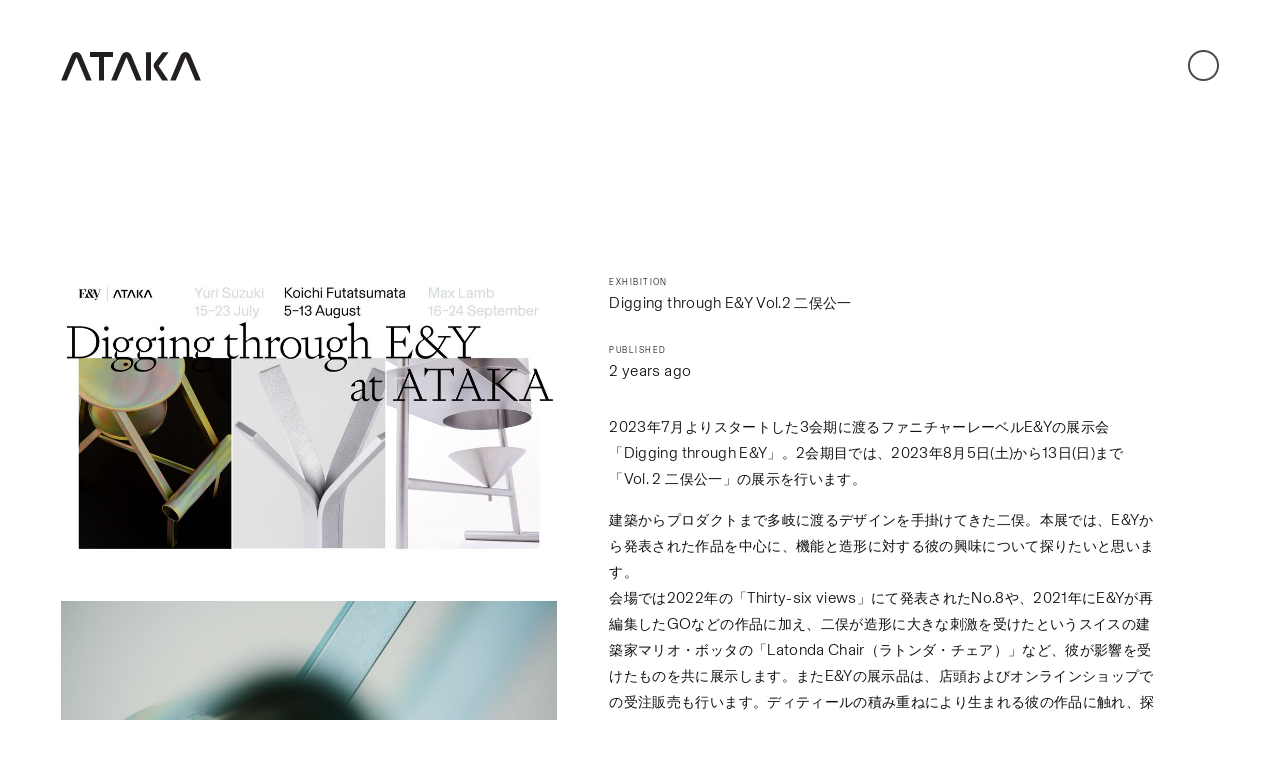

--- FILE ---
content_type: text/html; charset=UTF-8
request_url: https://ataka-jp.com/en/journal/digging-through-e-y-vol-2
body_size: 7261
content:
<!DOCTYPE html>
<html lang="en" class="entered">

<head>
  <meta charset="UTF-8">
  <meta name="viewport" content="width=device-width, initial-scale=1.0 user-scalable=no">
  <meta http-equiv="X-UA-Compatible" content="ie=edge">
  <meta name="google" content="notranslate">
  <meta name="apple-mobile-web-app-capable" content="yes">
  <link rel="apple-touch-icon" sizes="180x180" href="https://ataka-jp.com/assets/images/apple-touch-icon.png">
  <link rel="icon" type="image/png" sizes="32x32" href="https://ataka-jp.com/assets/images/favicon-32x32.png">
  <link rel="icon" type="image/png" sizes="16x16" href="https://ataka-jp.com/assets/images/favicon-16x16.png">
  <link rel="manifest" href="https://ataka-jp.com/assets/site.webmanifest">
  <link rel="mask-icon" href="https://ataka-jp.com/assets/images/safari-pinned-tab.svg" color="#000000">
  <meta name="msapplication-TileColor" content="#d4af37">
  <meta name="theme-color" content="#ffffff">
  <meta name="title" content="Digging through E&Y Vol.2 二俣公一 • ATAKA">
<meta name="description" content="建築からプロダクトまで多岐に渡るデザインを手掛けてきた二俣。本展では、E&amp;Yから発表された作品を中心に、機能と造形に対する彼の興味について探りたいと思います。 会場では2022年の「Thirty-six …">
<meta name="keywords" content="ataka, osaka, ring, bridal, wedding ring, engagement ring, metallurgy, 大阪, 結婚指輪, 婚約指輪, ジュエリー, アクセサリー, jewelry, accessory, accessories, マリッジリング, エンゲージリング, 冶金, ミニマル, モダン, コンセプチュアル, minimal, modern, conceptual, product, プロダクト, fine jewelry, ファインジュエリー">
<meta name="author" content="ATAKA">
<meta property="og:url" content="https://ataka-jp.com/en/journal/digging-through-e-y-vol-2">
<meta property="og:site_name" content="ATAKA">
<meta property="og:type" content="website">
<meta property="og:title" content="Digging through E&Y Vol.2 二俣公一 • ATAKA">
<meta property="og:image" content="https://ataka-jp.com/media/pages/journal/digging-through-e-y-vol-2/b592e650eb-1690265705/230724_vol2_visual_digging-through-e-y-at-ataka.jpg">
<meta property="og:image:width" content="4409">
<meta property="og:image:height" content="2480">
<meta name="twitter:card" content="summary_large_image">
<meta name="twitter:site" content="ATAKA">
<meta name="twitter:title" content="Digging through E&Y Vol.2 二俣公一 • ATAKA">
<meta name="twitter:description" content="建築からプロダクトまで多岐に渡るデザインを手掛けてきた二俣。本展では、E&amp;Yから発表された作品を中心に、機能と造形に対する彼の興味について探りたいと思います。 会場では2022年の「Thirty-six …">
<title>Digging through E&Y Vol.2 二俣公一 • ATAKA</title>  <link href="https://ataka-jp.com/assets/fonts/BaselAtaka-Light66.woff2" rel="preload" as="font" crossorigin="anonymous">
  <link href="https://ataka-jp.com/assets/fonts/BaselAtaka-Light66.woff" rel="preload" as="font" crossorigin="anonymous">
  <link href="https://ataka-jp.com/assets/css/style.css?v=1.6.5" rel="preload" as="style">
  <link href="https://ataka-jp.com/assets/js/vendors.js?v=1.2.0" rel="preload" as="script">
  <link href="https://ataka-jp.com/assets/js/app.js?v=1.6.2" rel="preload" as="script">
  <style>
    .entered .landing-wrapper {
      display: none;
    }
  </style>
  <link href="https://ataka-jp.com/assets/css/style.css?v=1.6.5" rel="stylesheet"></head>

<body >
  <header class="wrap main-header" >
    <div class="branding-wrapper"><a href="https://ataka-jp.com/en/"><svg viewBox="0 0 128 26" xmlns="http://www.w3.org/2000/svg">
<defs/>
<g fill="#231F20" fill-rule="nonzero">
  <path d="M47.5459098.0832H26.392788V4.448h8.2377295l-.0042738 21.1285333h4.6712521L39.3017696 4.448h8.2441402zM77.7167279 25.5765333h4.6776628V.224h-4.673389zM118.608347 3.61173333C118.00788 2.3744 116.873189.0832 113.870851.0832c-3.002337 0-4.134891 2.2912-4.754591 3.5584l-9.2377959 21.9349333h5.0046079l9.004875-20.90666663c.053422-.10666667 8.957863 20.90666663 8.957863 20.90666663h5.019566s-9.188648-21.82399997-9.257029-21.96479997zM64.5748247 3.61173333C63.9679466 2.3744 62.8503506.0832 59.8458765.0832c-3.0044742 0-4.1327546 2.2912-4.754591 3.5584l-9.2399332 21.9349333h5.0067445l9.000601-20.90666663c.06197-.10666667 8.9578631 20.90666663 8.9578631 20.90666663h4.9960601S64.6538898 3.75253333 64.5748247 3.61173333zM18.8324541 3.61173333C18.2213022 2.3744 17.0972955.0832 14.0970952.0832c-3.0002004 0-4.13916532 2.2912-4.75245413 3.5584L.11325543 25.5765333h4.99819699L14.1163272 4.66986667C14.1740234 4.5632 23.0699165 25.5765333 23.0699165 25.5765333h5.0110184S18.8986978 3.75253333 18.8324541 3.61173333zM89.19399 12.512L98.3826377.224H92.850217l-7.2868113 9.4528c-.5605293.6895191-.8741685 1.5462719-.8910852 2.4341333.0239973.8749549.2758725 1.7285796.7308181 2.4768l7.0709849 10.9888h5.609349L89.19399 12.512z"/>
</g>
</svg></a></div>
  </header>
  <div class="nav-wrapper">
    <input type="checkbox" id="toggle-nav" />
    <label for="toggle-nav"></label>
    <nav id="header-nav" class="menu wrap">
            <ul class="mt-n">
                  <li>
            <a class="nav-item" href="https://ataka-jp.com/en/about">About</a>
                          <ul class="subpage txt-lightgray">
                <li><a class="nav-item-stockist" data-hash="stockists" href="https://ataka-jp.com/en/about">Stockists</a></li>
              </ul>
                        </li>
                  <li>
            <a class="nav-item" href="https://ataka-jp.com/en/collections">Collections</a>
                            <ul class="subpage txt-lightgray">
                                      <li>
                      <a class="nav-item" href="https://ataka-jp.com/en/collections/rod-light">Rod</a>
                    </li>
                                      <li>
                      <a class="nav-item" href="https://ataka-jp.com/en/collections/ball">Ball</a>
                    </li>
                                      <li>
                      <a class="nav-item" href="https://ataka-jp.com/en/collections/number">Number</a>
                    </li>
                                      <li>
                      <a class="nav-item" href="https://ataka-jp.com/en/collections/monochrome">Monochrome</a>
                    </li>
                                      <li>
                      <a class="nav-item" href="https://ataka-jp.com/en/collections/yellow">Yellow</a>
                    </li>
                                  </ul>
                                    </li>
                  <li>
            <a class="nav-item" href="https://ataka-jp.com/en/bridal">Bridal</a>
                      </li>
                  <li>
            <a class="nav-item" href="https://ataka-jp.com/en/journal">Journal</a>
                      </li>
                  <li>
            <a class="nav-item" href="https://ataka-jp.com/en/contact">Contact</a>
                      </li>
              </ul>
      <div class="menu-footer upper fs-xs txt-gray mb-8">
        <div class="social-wrapper">
      <a href="https://www.instagram.com/ataka_jp/" target="_blank" rel="noopener nofollow">Instagram</a>
    </div>
<div class="languages-wrapper">
  <ul><li  class="active"><a class="lang-en" data-app-prevent="self" data-lang="https://ataka-jp.com/en/journal/digging-through-e-y-vol-2" href="https://ataka-jp.com/en/journal/digging-through-e-y-vol-2" hreflang="en">English</a></li><li ><a class="lang-ja" data-app-prevent="self" data-lang="https://ataka-jp.com/journal/digging-through-e-y-vol-2" href="https://ataka-jp.com/journal/digging-through-e-y-vol-2" hreflang="ja">日本語</a></li></ul>
</div>      </div>
    </nav>
    <div class="mask"></div>
  </div>
  <main data-app="wrapper">
    <section data-app="container" data-app-name="article" class="mb-128 section-wrapper section-article"><article class="journal-container wrap fs-s mb-128">
  <div class="left-col">  <figure class="cover ls-ratio" style="padding-bottom:56.2486%;">
    <img data-optimumx="1.6" alt=" picture" data-lowsrc="https://ataka-jp.com/media/pages/journal/digging-through-e-y-vol-2/b592e650eb-1690265705/230724-vol2-visual-digging-through-e-y-at-ataka-80x-blur1-q50.jpg" class="lazyload" data-srcset="https://ataka-jp.com/media/pages/journal/digging-through-e-y-vol-2/b592e650eb-1690265705/230724-vol2-visual-digging-through-e-y-at-ataka-960x.jpg 960w, https://ataka-jp.com/media/pages/journal/digging-through-e-y-vol-2/b592e650eb-1690265705/230724-vol2-visual-digging-through-e-y-at-ataka-1200x.jpg 1200w, https://ataka-jp.com/media/pages/journal/digging-through-e-y-vol-2/b592e650eb-1690265705/230724-vol2-visual-digging-through-e-y-at-ataka-1408x.jpg 1408w, https://ataka-jp.com/media/pages/journal/digging-through-e-y-vol-2/b592e650eb-1690265705/230724-vol2-visual-digging-through-e-y-at-ataka-2048x.jpg 2048w" data-sizes="auto" />
  </figure>
          <div class="gallery-col gallery-landscape">
            <div class="img-wrapper">
    <figure class="img ls-ratio" data-width="2048" data-height="1365" style="padding-bottom:66.6504%;">
      <img data-optimumx="1.6" alt="Digging through E&Y Vol.2 二俣公一 picture" data-lowsrc="https://ataka-jp.com/media/pages/journal/digging-through-e-y-vol-2/32532d86b2-1695832211/230804-ataka-f-0129-jpgweb-80x-blur1-q50.jpg" class="lazyload" data-srcset="https://ataka-jp.com/media/pages/journal/digging-through-e-y-vol-2/32532d86b2-1695832211/230804-ataka-f-0129-jpgweb-960x.jpg 960w, https://ataka-jp.com/media/pages/journal/digging-through-e-y-vol-2/32532d86b2-1695832211/230804-ataka-f-0129-jpgweb-1200x.jpg 1200w, https://ataka-jp.com/media/pages/journal/digging-through-e-y-vol-2/32532d86b2-1695832211/230804-ataka-f-0129-jpgweb-1408x.jpg 1408w, https://ataka-jp.com/media/pages/journal/digging-through-e-y-vol-2/32532d86b2-1695832211/230804-ataka-f-0129-jpgweb-2048x.jpg 2048w" data-sizes="auto" />
    </figure>
    </div>
    <div class="img-wrapper">
    <figure class="img ls-ratio" data-width="1365" data-height="2048" style="padding-bottom:150.0366%;">
      <img data-optimumx="1.6" alt="Digging through E&Y Vol.2 二俣公一 picture" data-lowsrc="https://ataka-jp.com/media/pages/journal/digging-through-e-y-vol-2/3e56bfd6cf-1695832197/230804-ataka-f-0033-jpgweb-80x-blur1-q50.jpg" class="lazyload" data-srcset="https://ataka-jp.com/media/pages/journal/digging-through-e-y-vol-2/3e56bfd6cf-1695832197/230804-ataka-f-0033-jpgweb-960x.jpg 960w, https://ataka-jp.com/media/pages/journal/digging-through-e-y-vol-2/3e56bfd6cf-1695832197/230804-ataka-f-0033-jpgweb-1200x.jpg 1200w, https://ataka-jp.com/media/pages/journal/digging-through-e-y-vol-2/3e56bfd6cf-1695832197/230804-ataka-f-0033-jpgweb-1408x.jpg 1408w, https://ataka-jp.com/media/pages/journal/digging-through-e-y-vol-2/3e56bfd6cf-1695832197/230804-ataka-f-0033-jpgweb-2048x.jpg 2048w" data-sizes="auto" />
    </figure>
    </div>
    <div class="img-wrapper">
    <figure class="img ls-ratio" data-width="1365" data-height="2048" style="padding-bottom:150.0366%;">
      <img data-optimumx="1.6" alt="Digging through E&Y Vol.2 二俣公一 picture" data-lowsrc="https://ataka-jp.com/media/pages/journal/digging-through-e-y-vol-2/10eff095f5-1695832203/230804-ataka-f-0078-jpgweb-80x-blur1-q50.jpg" class="lazyload" data-srcset="https://ataka-jp.com/media/pages/journal/digging-through-e-y-vol-2/10eff095f5-1695832203/230804-ataka-f-0078-jpgweb-960x.jpg 960w, https://ataka-jp.com/media/pages/journal/digging-through-e-y-vol-2/10eff095f5-1695832203/230804-ataka-f-0078-jpgweb-1200x.jpg 1200w, https://ataka-jp.com/media/pages/journal/digging-through-e-y-vol-2/10eff095f5-1695832203/230804-ataka-f-0078-jpgweb-1408x.jpg 1408w, https://ataka-jp.com/media/pages/journal/digging-through-e-y-vol-2/10eff095f5-1695832203/230804-ataka-f-0078-jpgweb-2048x.jpg 2048w" data-sizes="auto" />
    </figure>
    </div>
    <div class="img-wrapper">
    <figure class="img ls-ratio" data-width="2048" data-height="1365" style="padding-bottom:66.6504%;">
      <img data-optimumx="1.6" alt="Digging through E&Y Vol.2 二俣公一 picture" data-lowsrc="https://ataka-jp.com/media/pages/journal/digging-through-e-y-vol-2/fb799dcd02-1695832219/230804-ataka-f-0162-jpgweb-80x-blur1-q50.jpg" class="lazyload" data-srcset="https://ataka-jp.com/media/pages/journal/digging-through-e-y-vol-2/fb799dcd02-1695832219/230804-ataka-f-0162-jpgweb-960x.jpg 960w, https://ataka-jp.com/media/pages/journal/digging-through-e-y-vol-2/fb799dcd02-1695832219/230804-ataka-f-0162-jpgweb-1200x.jpg 1200w, https://ataka-jp.com/media/pages/journal/digging-through-e-y-vol-2/fb799dcd02-1695832219/230804-ataka-f-0162-jpgweb-1408x.jpg 1408w, https://ataka-jp.com/media/pages/journal/digging-through-e-y-vol-2/fb799dcd02-1695832219/230804-ataka-f-0162-jpgweb-2048x.jpg 2048w" data-sizes="auto" />
    </figure>
    </div>
    <div class="img-wrapper">
    <figure class="img ls-ratio" data-width="1365" data-height="2048" style="padding-bottom:150.0366%;">
      <img data-optimumx="1.6" alt="Digging through E&Y Vol.2 二俣公一 picture" data-lowsrc="https://ataka-jp.com/media/pages/journal/digging-through-e-y-vol-2/1b84260e6d-1695832230/230804-ataka-f-0260-jpgweb-80x-blur1-q50.jpg" class="lazyload" data-srcset="https://ataka-jp.com/media/pages/journal/digging-through-e-y-vol-2/1b84260e6d-1695832230/230804-ataka-f-0260-jpgweb-960x.jpg 960w, https://ataka-jp.com/media/pages/journal/digging-through-e-y-vol-2/1b84260e6d-1695832230/230804-ataka-f-0260-jpgweb-1200x.jpg 1200w, https://ataka-jp.com/media/pages/journal/digging-through-e-y-vol-2/1b84260e6d-1695832230/230804-ataka-f-0260-jpgweb-1408x.jpg 1408w, https://ataka-jp.com/media/pages/journal/digging-through-e-y-vol-2/1b84260e6d-1695832230/230804-ataka-f-0260-jpgweb-2048x.jpg 2048w" data-sizes="auto" />
    </figure>
    </div>
      </div>
      </div>
  <div class="right-col">
    <div class="right-col-header">
      <div class="title">
                  <h6 class="mb-8 upper fs-xs">Exhibition</h6>
                <h1 class="fs-s lh-m">Digging through E&Y Vol.2 二俣公一</h1>
      </div>
      <div class="date">
        <h6 class="mb-8 upper fs-xs">Published</h6>
                <p class="fs-s lh-m">2 years ago</p>
      </div>
    </div>
    <div class="right-col-txt fs-s lh-ja txt">
      <div class="right-col-excerpt fs-s txt">
        <p>2023年7月よりスタートした3会期に渡るファニチャーレーベルE&amp;Yの展示会「Digging through E&amp;Y」。2会期目では、2023年8月5日(土)から13日(日)まで「Vol. 2 二俣公一」の展示を行います。</p>      </div>
      <p>建築からプロダクトまで多岐に渡るデザインを手掛けてきた二俣。本展では、E&amp;Yから発表された作品を中心に、機能と造形に対する彼の興味について探りたいと思います。<br />
会場では2022年の「Thirty-six views」にて発表されたNo.8や、2021年にE&amp;Yが再編集したGOなどの作品に加え、二俣が造形に大きな刺激を受けたというスイスの建築家マリオ・ボッタの「Latonda Chair（ラトンダ・チェア）」など、彼が影響を受けたものを共に展示します。またE&amp;Yの展示品は、店頭およびオンラインショップでの受注販売も行います。ディティールの積み重ねにより生まれる彼の作品に触れ、探究心から育まれた独自の感性の魅力にぜひ触れてください。</p>
<p>Digging through E&amp;Y<br />
Vol. 2 二俣公一<br />
［会期］2023年8月5日(土)-13日(日)<br />
［時間］13:00–19:00<br />
［会場］ATAKA（ 大阪府大阪市生野区勝山南3-8-27）会期中無休、予約不要<br />
［問合］info@ataka-jp.com<br />
［主催］ATAKA<br />
［協力］E&amp;Y<br />
［オンラインショップ販売期間］2023年8月5日(土)-8月23日(水)</p>
<p>［プレビュー］2023年8月4日(金)19:30-21:00<br />
松澤氏（E&amp;Y代表 ）、二俣氏在廊</p>
<p><a href="https://ataka-jp.com/journal/digging-through-e-y">[ Digging through E&amp;Yの概要はこちらをご覧ください。]</a></p>
<p>今回の展示会に合わせ、E&amp;Yのウェブサイトにて二俣公一さんへのインタビューが公開されています。<br />
<a href="https://www.eandy-onlineshop.com/?mode=grp&amp;gid=2888724">[ 「形」についてのインタビューはこちらをクリックの上、ご覧ください。]</a></p>
<p>二俣公一<br />
1975年鹿児島生まれ。福岡と東京を拠点に空間設計を軸とするケース・リアル（CASEREAL）とプロダクトデザインに特化する二俣スタジオ（KOICHI FUTATSUMATA STUDIO）の両主宰。国内外でインテリア・建築から家具・プロダクトに至るまで多岐に渡るデザインを手がける。主なプロダクト作品に、「HAMMOCK（E&amp;Y）」「in the sky（E&amp;Y）」「valerie_objects のためのカトラリー（valerie_objects）」「キウル ベンチ（Artek）」など。デザインした真空管アンプ「22（EK Japan）」はサンフランシスコ近代美術館の永久所蔵品となっているほか、その他受賞多数。2021 年より神戸芸術工科大学客員教授を務める。<br />
<a href="http://www.casereal.com">www.casereal.com</a><br />
<a href="http://www.futatsumata.com">www.futatsumata.com</a><br />
<a href="https://www.instagram.com/koichi_futatsumata/">@koichi_futatsumata</a></p>
<p>［展示販売品］<br />
No8<br />
数理的フォルムを持つ、 植栽をセットする装置としてのオブジェクトです。<br />
品番：KF4012｜素材：ステンレススチール｜サイズ： W658×D350×H550｜価格：¥440,000（税込）｜備考：LimitedEdition</p>
<p>GO<br />
「靴を履く」「靴紐を結ぶ」「ブラッシングする」「必要な道具を収める」といった一連の行為を、1つのフォルムに凝縮して統合させた靴専用のスツール。玄関でのラフな使用を考慮し、仕上げには工具や建築資材等に用いられるユニクロメッキ、六価クロメートメッキを用い、家具でありながらヘビーデューティーな道具としての要素も兼ね備えるプロダクトです。<br />
品番：KF2049｜素材：スチール｜サイズ：W250×D398×H450｜色：ユニクロメッキ、六価クロメートメッキ｜価格： ¥99,000（税込）</p>
<p>4FB<br />
無垢のアルミニウムのフラットバー（FB）4本を、互いに締め込んで組み合わせることによって構造が成立し機能するコートハンガー。組みつけられて出来る支柱部分は、そのディテールから、まるでアルミの無垢棒のような力強さです。それに反してFBがその端部で縛りから解放され天地へ広がる様は、豊かな開放感に溢れています。無垢の質感をそのまま感じられる2種の仕上げとなっています。<br />
品番：KF0052｜サイズ：W550×D550×H1,650｜素材：フラットバー：アルミニウム｜色：ポリッシュ、バイブレーション｜価格：ポリッシュ¥80,300（税込）｜バイブレーション¥77,000（税込）｜備考：組み立て式</p>
<p>ESKER<br />
シンプルな形状・構造のチェアに対し、 ラインやサーフェイスへ独自のスムージングを施すことによって、 フレームから座面に至る全体が一体的フォルムを成したスタッキングチェアです。<br />
品番：KF2050｜サイズ：W450 × D468 × H789／SH465｜素材：フレーム：無垢材（ビーチ）<br />
座：ウレタンフォーム＋ファブリック｜色：ナチュラル、ブラック、グレー、レッド｜価格： Fabric Type　F1 : ¥96,800-（税込）｜F2 : ¥107,800-（税込）｜F3 : ¥118,000-（税込）｜備考：スタッキング可能</p>
<p>in the sky<br />
枯れ落ちた枝が下の枝にひっかかり、ゆらゆらと揺れている。そんな偶然が作り出す状況の危うさと均衡の中に、新たな美しさを感じたのです。<br />
そういう興味と作意から生まれた「in the sky」はきっと、空間を豊かに切り取ってくれる事でしょう。<br />
品番：ehKF7003｜サイズ：S：W665 ×  D656 × H370  L：W1000 ×  D988 × H540｜素材／色：ゴールド／真鍮、シルバー／ステンレススチール、ブロンズ／銅｜価格：S： ¥19,800-（税込）L： ¥23,100- （税込）</p>
<p>[展示品]<br />
Latonda Chair<br />
Mario Botta<br />
Alias<br />
1987</p>
<p>ENZO MARI CURATED BY HANS ULRICH OBRIST<br />
Electa<br />
2020</p>
<p>a+u 1998年2月臨時増刊 Peter Zumthor<br />
エー・アンド・ユー<br />
1998</p>
<p>PETER ZUMTHOR WORKS Buildings and Projects 1979-1997<br />
Birkhäuser<br />
1999</p>
<p>NACH ALLES / AFTER ALL<br />
Lawrence Weiner<br />
Guggenheim Museum<br />
2000</p>
<p>22 [tu:tu:]<br />
真空管オーディオアンプ<br />
二俣 公一<br />
イーケイジャパン<br />
2009</p>
<p>CONCENTS<br />
電源タップ<br />
二俣 公一<br />
Self-produced<br />
1998</p>
<p>グラフィックデザイン: 西村 祐一(Rimishuna)<br />
撮影: 澤木 亮平<br />
プレスサポート: 田原 奈央子<br />
展示品協力: 藤谷商店, 柴田 祐治(raum)</p>    </div>
          <div class="gallery-col gallery-mobile">
            <div class="img-wrapper">
    <figure class="img ls-ratio" data-width="2048" data-height="1365" style="padding-bottom:66.6504%;">
      <img data-optimumx="1.6" alt="Digging through E&Y Vol.2 二俣公一 picture" data-lowsrc="https://ataka-jp.com/media/pages/journal/digging-through-e-y-vol-2/32532d86b2-1695832211/230804-ataka-f-0129-jpgweb-80x-blur1-q50.jpg" class="lazyload" data-srcset="https://ataka-jp.com/media/pages/journal/digging-through-e-y-vol-2/32532d86b2-1695832211/230804-ataka-f-0129-jpgweb-960x.jpg 960w, https://ataka-jp.com/media/pages/journal/digging-through-e-y-vol-2/32532d86b2-1695832211/230804-ataka-f-0129-jpgweb-1200x.jpg 1200w, https://ataka-jp.com/media/pages/journal/digging-through-e-y-vol-2/32532d86b2-1695832211/230804-ataka-f-0129-jpgweb-1408x.jpg 1408w, https://ataka-jp.com/media/pages/journal/digging-through-e-y-vol-2/32532d86b2-1695832211/230804-ataka-f-0129-jpgweb-2048x.jpg 2048w" data-sizes="auto" />
    </figure>
    </div>
    <div class="img-wrapper">
    <figure class="img ls-ratio" data-width="1365" data-height="2048" style="padding-bottom:150.0366%;">
      <img data-optimumx="1.6" alt="Digging through E&Y Vol.2 二俣公一 picture" data-lowsrc="https://ataka-jp.com/media/pages/journal/digging-through-e-y-vol-2/3e56bfd6cf-1695832197/230804-ataka-f-0033-jpgweb-80x-blur1-q50.jpg" class="lazyload" data-srcset="https://ataka-jp.com/media/pages/journal/digging-through-e-y-vol-2/3e56bfd6cf-1695832197/230804-ataka-f-0033-jpgweb-960x.jpg 960w, https://ataka-jp.com/media/pages/journal/digging-through-e-y-vol-2/3e56bfd6cf-1695832197/230804-ataka-f-0033-jpgweb-1200x.jpg 1200w, https://ataka-jp.com/media/pages/journal/digging-through-e-y-vol-2/3e56bfd6cf-1695832197/230804-ataka-f-0033-jpgweb-1408x.jpg 1408w, https://ataka-jp.com/media/pages/journal/digging-through-e-y-vol-2/3e56bfd6cf-1695832197/230804-ataka-f-0033-jpgweb-2048x.jpg 2048w" data-sizes="auto" />
    </figure>
    </div>
    <div class="img-wrapper">
    <figure class="img ls-ratio" data-width="1365" data-height="2048" style="padding-bottom:150.0366%;">
      <img data-optimumx="1.6" alt="Digging through E&Y Vol.2 二俣公一 picture" data-lowsrc="https://ataka-jp.com/media/pages/journal/digging-through-e-y-vol-2/10eff095f5-1695832203/230804-ataka-f-0078-jpgweb-80x-blur1-q50.jpg" class="lazyload" data-srcset="https://ataka-jp.com/media/pages/journal/digging-through-e-y-vol-2/10eff095f5-1695832203/230804-ataka-f-0078-jpgweb-960x.jpg 960w, https://ataka-jp.com/media/pages/journal/digging-through-e-y-vol-2/10eff095f5-1695832203/230804-ataka-f-0078-jpgweb-1200x.jpg 1200w, https://ataka-jp.com/media/pages/journal/digging-through-e-y-vol-2/10eff095f5-1695832203/230804-ataka-f-0078-jpgweb-1408x.jpg 1408w, https://ataka-jp.com/media/pages/journal/digging-through-e-y-vol-2/10eff095f5-1695832203/230804-ataka-f-0078-jpgweb-2048x.jpg 2048w" data-sizes="auto" />
    </figure>
    </div>
    <div class="img-wrapper">
    <figure class="img ls-ratio" data-width="2048" data-height="1365" style="padding-bottom:66.6504%;">
      <img data-optimumx="1.6" alt="Digging through E&Y Vol.2 二俣公一 picture" data-lowsrc="https://ataka-jp.com/media/pages/journal/digging-through-e-y-vol-2/fb799dcd02-1695832219/230804-ataka-f-0162-jpgweb-80x-blur1-q50.jpg" class="lazyload" data-srcset="https://ataka-jp.com/media/pages/journal/digging-through-e-y-vol-2/fb799dcd02-1695832219/230804-ataka-f-0162-jpgweb-960x.jpg 960w, https://ataka-jp.com/media/pages/journal/digging-through-e-y-vol-2/fb799dcd02-1695832219/230804-ataka-f-0162-jpgweb-1200x.jpg 1200w, https://ataka-jp.com/media/pages/journal/digging-through-e-y-vol-2/fb799dcd02-1695832219/230804-ataka-f-0162-jpgweb-1408x.jpg 1408w, https://ataka-jp.com/media/pages/journal/digging-through-e-y-vol-2/fb799dcd02-1695832219/230804-ataka-f-0162-jpgweb-2048x.jpg 2048w" data-sizes="auto" />
    </figure>
    </div>
    <div class="img-wrapper">
    <figure class="img ls-ratio" data-width="1365" data-height="2048" style="padding-bottom:150.0366%;">
      <img data-optimumx="1.6" alt="Digging through E&Y Vol.2 二俣公一 picture" data-lowsrc="https://ataka-jp.com/media/pages/journal/digging-through-e-y-vol-2/1b84260e6d-1695832230/230804-ataka-f-0260-jpgweb-80x-blur1-q50.jpg" class="lazyload" data-srcset="https://ataka-jp.com/media/pages/journal/digging-through-e-y-vol-2/1b84260e6d-1695832230/230804-ataka-f-0260-jpgweb-960x.jpg 960w, https://ataka-jp.com/media/pages/journal/digging-through-e-y-vol-2/1b84260e6d-1695832230/230804-ataka-f-0260-jpgweb-1200x.jpg 1200w, https://ataka-jp.com/media/pages/journal/digging-through-e-y-vol-2/1b84260e6d-1695832230/230804-ataka-f-0260-jpgweb-1408x.jpg 1408w, https://ataka-jp.com/media/pages/journal/digging-through-e-y-vol-2/1b84260e6d-1695832230/230804-ataka-f-0260-jpgweb-2048x.jpg 2048w" data-sizes="auto" />
    </figure>
    </div>
      </div>
      </div>

</article>
<nav class="page-nav txt_black wrap">
    <div class="page-nav-wrapper">
    <div class="page-nav-container">
      <div class="page-prev">
        <h6 class="mb-8 upper fs-xs">Previous</h6>
                  <a class="page-nav-item fs-s mt-n" href="https://ataka-jp.com/en/journal/digging-through-e-y-vol3">Digging through E&Y Vol.3 マックス・ラム</a>
              </div>

      <div class="page-next">
        <h6 class="mb-8 upper fs-xs">Next</h6>
                  <a class="page-nav-item fs-s mt-n" href="https://ataka-jp.com/en/journal/digging-through-e-y-vol-1">Digging through E&Y  Vol.1 スズキ ユウリ</a>
              </div>

    </div>
  </div>

  <a href="https://ataka-jp.com/en/journal" class="mt-128 fs-xs fs-xs-ja page-back">Back to Journal</a>
</nav></section>
</main>
<footer class="wrap main-footer upper fs-xs mb-8" data-product-btn="Add to cart" data-product-msg="Shipping and Tax are added at checkout." data-product-checkout="CHECKOUT" data-product-empty="Your cart is empty." data-product-more="Load more">
  <div class="social-wrapper">
      <a href="https://www.instagram.com/ataka_jp/" target="_blank" rel="noopener nofollow">Instagram</a>
    </div>
<div class="languages-wrapper">
  <ul><li  class="active"><a class="lang-en" data-app-prevent="self" data-lang="https://ataka-jp.com/en/journal/digging-through-e-y-vol-2" href="https://ataka-jp.com/en/journal/digging-through-e-y-vol-2" hreflang="en">English</a></li><li ><a class="lang-ja" data-app-prevent="self" data-lang="https://ataka-jp.com/journal/digging-through-e-y-vol-2" href="https://ataka-jp.com/journal/digging-through-e-y-vol-2" hreflang="ja">日本語</a></li></ul>
</div></footer>
<script>
  (function() {
    if (typeof Promise != 'function') {
      document.write('<script crossorigin="anonymous" src="https://polyfill.io/v3/polyfill.min.js?features=default%2CArray.prototype.find%2CIntersectionObserver"><\/script>');
    }
  })();
</script>
<script async src="https://ataka-jp.com/assets/js/vendors.js?v=1.2.0"></script><script async src="https://ataka-jp.com/assets/js/app.js?v=1.6.2"></script></body>
</html>

--- FILE ---
content_type: text/css
request_url: https://ataka-jp.com/assets/css/style.css?v=1.6.5
body_size: 13414
content:
html,body,div,span,applet,object,iframe,h1,h2,h3,h4,h5,h6,p,blockquote,pre,a,abbr,acronym,address,big,cite,code,del,dfn,em,img,ins,kbd,q,s,samp,small,strike,strong,sub,sup,tt,var,b,u,i,center,dl,dt,dd,ol,ul,li,fieldset,form,label,legend,table,caption,tbody,tfoot,thead,tr,th,td,article,aside,canvas,details,embed,figure,figcaption,footer,header,hgroup,menu,nav,output,ruby,section,summary,time,mark,audio,video{margin:0;padding:0;border:0;font-size:100%;vertical-align:baseline}article,aside,details,figcaption,figure,footer,header,hgroup,menu,nav,section{display:block}body{line-height:1}ol,ul{list-style:none}blockquote,q{quotes:none}blockquote:before,blockquote:after,q:before,q:after{content:'';content:none}table{border-collapse:collapse;border-spacing:0}a:link,a:visited,a:hover,a:focus,a:active{text-decoration:none;color:inherit}.bg-clp{background:rgba(238,238,231,0.4)}.bg-clp2{background:rgba(238,238,231,0.4)}.bg-bk{background:#111}.bg-gr{background:gray}.bg-lgr{background:#ababab}.bg-whsmk{background:#fcfcfc}.bg-awh,.section-collections{background:#fcfcfc}.mb-0{margin-bottom:0 !important}.mb-4{margin-bottom:.4rem}.mb-8{margin-bottom:.8rem}.mb-12{margin-bottom:1.2rem}.mb-16{margin-bottom:1.6rem}.mb-24{margin-bottom:2.4rem}.mb-32{margin-bottom:1.6rem}@media (min-width: 768px){.mb-32{margin-bottom:3.2rem}}.mb-40{margin-bottom:4rem}.mb-48{margin-bottom:4.8rem}.mb-56{margin-bottom:5.6rem}.mb-64{margin-bottom:3.2rem}@media (min-width: 768px){.mb-64{margin-bottom:6.4rem}}.mb-72{margin-bottom:7.2rem}.mb-80{margin-bottom:8rem}.mb-88{margin-bottom:8.8rem}.mb-96{margin-bottom:9.6rem}.mb-104{margin-bottom:10.4rem}.mb-112{margin-bottom:12.2rem}.mb-128{margin-bottom:6.4rem}@media (min-width: 768px){.mb-128{margin-bottom:12.8rem}}.mt-n{margin-top:-.4rem}.mt-0{margin-top:0 !important}.mt-4{margin-top:.4rem}.mt-8{margin-top:.8rem}.mt-16{margin-top:1.6rem}.mt-24{margin-top:2.4rem}.mt-32{margin-top:3.2rem}.mt-40{margin-top:4rem}.mt-48{margin-top:4.8rem}.mt-56{margin-top:5.6rem}.mt-64{margin-top:6.4rem}.mt-72{margin-top:7.2rem}.mt-80{margin-top:8rem}.mt-88{margin-top:8.8rem}.mt-96{margin-top:9.6rem}.mt-104{margin-top:10.4rem}.mt-112{margin-top:12.2rem}.mt-128{margin-top:6.4rem}@media (min-width: 768px){.mt-128{margin-top:6.4rem}}.p-8{padding:.8rem}.p-16{padding:1.6rem}.p-24{padding:2.4rem}.p-32{padding:3.2rem}.p-40{padding:4rem}.p-48{padding:4.8rem}.p-56{padding:5.6rem}.p-64{padding:6.4rem}.p-72{padding:7.2rem}.p-80{padding:8rem}.p-88{padding:8.8rem}.p-96{padding:9.6rem}.p-104{padding:10.4rem}.p-112{padding:12.2rem}.pt-8{padding-top:.8rem}.pt-16{padding-top:1.6rem}.pt-24{padding-top:2.4rem}.pt-32{padding-top:3.2rem}.pt-40{padding-top:4rem}.pt-48{padding-top:4.8rem}.pt-56{padding-top:5.6rem}.pt-64{padding-top:6.4rem}.pb-8{padding-bottom:.8rem}.pb-12{padding-bottom:1.2rem}.pb-16{padding-bottom:1.6rem}.pb-24{padding-bottom:2.4rem}.pb-32{padding-bottom:3.2rem}.pb-40{padding-bottom:4rem}.pb-48{padding-bottom:4.8rem}.pb-64{padding-bottom:6.4rem}.pb-128{padding-bottom:6.4rem !important}@media (min-width: 768px){.pb-128{padding-bottom:12.8rem !important}}.py-64{padding-bottom:6.4rem !important;padding-top:6.4rem !important}@-webkit-keyframes fadeInUp{from{-webkit-transform:translate3d(0, 40px, 0);transform:translate3d(0, 40px, 0)}to{-webkit-transform:translate3d(0, 0, 0);transform:translate3d(0, 0, 0);opacity:1}}@keyframes fadeInUp{from{-webkit-transform:translate3d(0, 40px, 0);transform:translate3d(0, 40px, 0)}to{-webkit-transform:translate3d(0, 0, 0);transform:translate3d(0, 0, 0);opacity:1}}@-webkit-keyframes fadeOut{from{opacity:1}to{opacity:0}}@keyframes fadeOut{from{opacity:1}to{opacity:0}}@-webkit-keyframes fadeIn{from{opacity:0}to{opacity:1}}@keyframes fadeIn{from{opacity:0}to{opacity:1}}@-webkit-keyframes scaleOut{0%{-webkit-transform:scale(0);transform:scale(0)}25%{-webkit-transform:scale(1);transform:scale(1)}75%{-webkit-transform:scale(1);transform:scale(1)}100%{-webkit-transform:scale(0);transform:scale(0)}}@keyframes scaleOut{0%{-webkit-transform:scale(0);transform:scale(0)}25%{-webkit-transform:scale(1);transform:scale(1)}75%{-webkit-transform:scale(1);transform:scale(1)}100%{-webkit-transform:scale(0);transform:scale(0)}}@-webkit-keyframes scaleIn{from{-webkit-transform:scale(0);transform:scale(0)}to{-webkit-transform:scale(1);transform:scale(1)}}@keyframes scaleIn{from{-webkit-transform:scale(0);transform:scale(0)}to{-webkit-transform:scale(1);transform:scale(1)}}@media (min-width: 1024px){a.txt-lightgray{transition:color cubic-bezier(0.56, 0.19, 0.12, 1.01) 333ms}a.txt-lightgray:hover{color:#111 !important}}@font-face{font-family:"basel_atakalight";src:url("../fonts/BaselAtaka-Light66.woff2") format("woff2"),url("../fonts/BaselAtaka-Light66.woff") format("woff");font-weight:normal;font-style:normal;font-display:swap}.fs-m{font-size:1.55rem;line-height:1.675;letter-spacing:0.012em}@media (min-width: 768px){.fs-m{font-size:1.6rem}}@media (min-width: 1280px){.fs-m{font-size:1.7rem}}.fs-s{font-size:1.5rem;line-height:1.875;letter-spacing:0.024em}@media (min-width: 768px){.fs-s{font-size:1.4rem}}@media (min-width: 1025px){.fs-s{font-size:1.3rem}}@media (min-width: 1920px){.fs-s{font-size:1.6rem}}.fs-xs{font-size:1rem;line-height:1.1;letter-spacing:0.0364em}@media (min-width: 768px){.fs-xs{letter-spacing:0.0564em}}@media (min-width: 1920px){.fs-xs{font-size:1.2rem}}.upper{text-transform:uppercase;font-feature-settings:"case";-moz-font-feature-settings:"case";-webkit-font-feature-settings:"case";-ms-font-feature-settings:"case";-o-font-feature-settings:"case"}.upper.fs-xs{font-size:1rem;line-height:1.1;letter-spacing:0.0364em;font-size:0.9rem;line-height:1.1;letter-spacing:0.15em}@media (min-width: 768px){.upper.fs-xs{letter-spacing:0.0564em}}@media (min-width: 1920px){.upper.fs-xs{font-size:1.2rem}}@media (min-width: 768px){.upper.fs-xs{line-height:1;letter-spacing:0.19em;font-size:0.75rem}}@media (min-width: 1280px){.upper.fs-xs{line-height:1;letter-spacing:0.19em;font-size:0.7rem}}@media (min-width: 1920px){.upper.fs-xs{font-size:0.9rem}}.fs-xs-ja:lang(ja){font-size:1rem !important}.fs-xs-ja:lang(ja):not(.upper){font-size:1.1rem !important}.excerpt.fs-xs{line-height:1.88;letter-spacing:0.0664em}.excerpt.fs-xs:lang(en){line-height:1.74}.lh-s{line-height:1}.lh-m{line-height:1.2}.lh-l{line-height:1.675 !important}.lh-ja{line-height:1.875 !important}.lt-n:lang(ja){letter-spacing:normal !important}.txt-black{color:#111}.txt-white{color:#faf9f7}.txt-gray{color:gray !important}.txt-lightgray{color:#ababab !important}h1,h2,h3,h4,h5,h6{font-weight:400 !important}h6{font-size:1rem;line-height:1.1;letter-spacing:0.0364em;font-size:0.9rem;line-height:1.1;letter-spacing:0.15em;text-transform:uppercase;font-feature-settings:"case";-moz-font-feature-settings:"case";-webkit-font-feature-settings:"case";-ms-font-feature-settings:"case";-o-font-feature-settings:"case";line-height:1}@media (min-width: 768px){h6{letter-spacing:0.0564em}}@media (min-width: 1920px){h6{font-size:1.2rem}}@media (min-width: 768px){h6{line-height:1;letter-spacing:0.19em;font-size:0.75rem}}@media (min-width: 1280px){h6{line-height:1;letter-spacing:0.19em;font-size:0.7rem}}@media (min-width: 1920px){h6{font-size:0.9rem}}a:focus{outline:0 !important}em,i{font-family:"basel_atakalight",Helvetica,Arial,"ヒラギノ角ゴ Pro W1","Hiragino Kaku Gothic ProN W1"}strong,b{font-weight:400 !important}.txt p:not(:last-of-type){margin-bottom:1em}.left-col,.right-col{min-height:calc(100vh / 2);display:flex;justify-content:center;align-items:center}@media (min-width: 1025px){.left-col,.right-col{min-height:100vh;height:100%;width:50%}}.sticky{position:-webkit-sticky;position:sticky}.contact-form textarea,.contact-form input,.contact-form button,.bridal-chart textarea,.bridal-chart input,.bridal-chart button{appearance:none;-moz-appearance:none;-webkit-appearance:none;border-radius:0;box-shadow:none;background:none}.contact-form label,.bridal-chart label{text-transform:uppercase;font-feature-settings:"case";-moz-font-feature-settings:"case";-webkit-font-feature-settings:"case";-ms-font-feature-settings:"case";-o-font-feature-settings:"case";font-size:1rem;line-height:1.1;letter-spacing:0.0364em;font-size:0.9rem;line-height:1.1;letter-spacing:0.15em;display:block;margin-bottom:.8rem;margin-left:.8rem}@media (min-width: 768px){.contact-form label,.bridal-chart label{letter-spacing:0.0564em}}@media (min-width: 1920px){.contact-form label,.bridal-chart label{font-size:1.2rem}}@media (min-width: 768px){.contact-form label,.bridal-chart label{line-height:1;letter-spacing:0.19em;font-size:0.75rem}}@media (min-width: 1280px){.contact-form label,.bridal-chart label{line-height:1;letter-spacing:0.19em;font-size:0.7rem}}@media (min-width: 1920px){.contact-form label,.bridal-chart label{font-size:0.9rem}}.contact-form input,.contact-form textarea,.bridal-chart input,.bridal-chart textarea{width:100%;padding:.8rem 0 .8rem .8rem;margin:0;border:none;border-bottom:1px solid #ababab;font-size:1.5rem;line-height:1.875;letter-spacing:0.024em;font-family:"basel_atakalight",Helvetica,Arial,"ヒラギノ角ゴ Pro W1","Hiragino Kaku Gothic ProN W1";background:none}@media (min-width: 768px){.contact-form input,.contact-form textarea,.bridal-chart input,.bridal-chart textarea{font-size:1.4rem}}@media (min-width: 1025px){.contact-form input,.contact-form textarea,.bridal-chart input,.bridal-chart textarea{font-size:1.3rem}}@media (min-width: 1920px){.contact-form input,.contact-form textarea,.bridal-chart input,.bridal-chart textarea{font-size:1.6rem}}.contact-form input:focus,.contact-form textarea:focus,.bridal-chart input:focus,.bridal-chart textarea:focus{outline:none !important;border-bottom-color:#111}.contact-form input:focus::-webkit-input-placeholder, .contact-form textarea:focus::-webkit-input-placeholder, .bridal-chart input:focus::-webkit-input-placeholder, .bridal-chart textarea:focus::-webkit-input-placeholder{color:#eeeee7}.contact-form input:focus::-moz-placeholder, .contact-form textarea:focus::-moz-placeholder, .bridal-chart input:focus::-moz-placeholder, .bridal-chart textarea:focus::-moz-placeholder{color:#eeeee7}.contact-form input:focus:-ms-input-placeholder, .contact-form textarea:focus:-ms-input-placeholder, .bridal-chart input:focus:-ms-input-placeholder, .bridal-chart textarea:focus:-ms-input-placeholder{color:#eeeee7}.contact-form input:focus::placeholder,.contact-form textarea:focus::placeholder,.bridal-chart input:focus::placeholder,.bridal-chart textarea:focus::placeholder{color:#eeeee7}.contact-form .field,.bridal-chart .field{margin-bottom:3.2rem}@media (min-width: 1024px){.contact-form .field-email,.contact-form .field-tel,.bridal-chart .field-email,.bridal-chart .field-tel{width:calc(50% - .8rem);float:left}}.contact-form .field-radio,.bridal-chart .field-radio{min-height:4.8rem;display:flex;justify-content:space-around}@media (min-width: 1024px){.contact-form .field-radio,.bridal-chart .field-radio{clear:both}}.contact-form .field-radio-wrapper,.bridal-chart .field-radio-wrapper{width:100%;height:7.2rem;display:flex;flex-flow:row wrap}.contact-form .field-radio-wrapper label,.bridal-chart .field-radio-wrapper label{position:absolute}.contact-form .field-radio-wrapper input,.bridal-chart .field-radio-wrapper input{margin-top:2.4rem}.contact-form input[type="radio"],.bridal-chart input[type="radio"]{position:absolute;width:4.8rem;padding:0;margin-left:.8rem;border:none;cursor:pointer}.contact-form input[type="radio"]:before,.bridal-chart input[type="radio"]:before{content:"";visibility:visible;display:block;border:1px solid #ababab;height:4.8rem;transition:all cubic-bezier(0.56, 0.19, 0.12, 1.01) 400ms}.contact-form input[type="radio"]:checked:before,.bridal-chart input[type="radio"]:checked:before{border-radius:50%;border-color:#111;background:#111}.contact-form textarea,.bridal-chart textarea{min-height:19.2rem;padding:.8rem 0 0 .8rem;border:none;border-bottom:1px solid #ababab;width:100%;resize:vertical}.contact-form input[type="submit"],.bridal-chart input[type="submit"]{background-color:#333;padding:1.6rem 4.8rem;color:#faf9f7;width:auto;text-transform:uppercase;font-feature-settings:"case";-moz-font-feature-settings:"case";-webkit-font-feature-settings:"case";-ms-font-feature-settings:"case";-o-font-feature-settings:"case";font-size:1rem;line-height:1.1;letter-spacing:0.0364em;font-size:0.9rem;line-height:1.1;letter-spacing:0.15em;position:relative;border:none;cursor:pointer}@media (min-width: 768px){.contact-form input[type="submit"],.bridal-chart input[type="submit"]{letter-spacing:0.0564em}}@media (min-width: 1920px){.contact-form input[type="submit"],.bridal-chart input[type="submit"]{font-size:1.2rem}}@media (min-width: 768px){.contact-form input[type="submit"],.bridal-chart input[type="submit"]{line-height:1;letter-spacing:0.19em;font-size:0.75rem}}@media (min-width: 1280px){.contact-form input[type="submit"],.bridal-chart input[type="submit"]{line-height:1;letter-spacing:0.19em;font-size:0.7rem}}@media (min-width: 1920px){.contact-form input[type="submit"],.bridal-chart input[type="submit"]{font-size:0.9rem}}.contact-form #success,.bridal-chart #success{z-index:-1;opacity:0;position:absolute;top:0;left:0;transition:all cubic-bezier(0.56, 0.19, 0.12, 1.01) 333ms;width:calc(100% - 2.4rem);padding:2.4rem}@media (min-width: 768px){.contact-form #success,.bridal-chart #success{padding:0 4rem;width:calc(100% - 4rem)}}@media (min-width: 1024px){.contact-form #success,.bridal-chart #success{padding:0 5.6rem 4.8rem 5.6rem;width:calc(100% - 5.6rem)}}@media (min-width: 1920px){.contact-form #success,.bridal-chart #success{padding:0 6.4rem 5.6rem 6.4rem;width:calc(100% - 6.4rem)}}.contact-form #message,.bridal-chart #message{padding:4rem 4.8rem;background:#333;color:#faf9f7;display:none}.contact-form .sent .field,.contact-form .sent input[type="submit"],.bridal-chart .sent .field,.bridal-chart .sent input[type="submit"]{opacity:0}.contact-form .sent #success,.bridal-chart .sent #success{z-index:5;opacity:1}.contact-form .error #message,.bridal-chart .error #message{display:block}::-webkit-input-placeholder{font-size:1.5rem;line-height:1.875;letter-spacing:0.024em;font-family:"basel_atakalight",Helvetica,Arial,"ヒラギノ角ゴ Pro W1","Hiragino Kaku Gothic ProN W1";color:#ababab}::-moz-placeholder{font-size:1.5rem;line-height:1.875;letter-spacing:0.024em;font-family:"basel_atakalight",Helvetica,Arial,"ヒラギノ角ゴ Pro W1","Hiragino Kaku Gothic ProN W1";color:#ababab}:-ms-input-placeholder{font-size:1.5rem;line-height:1.875;letter-spacing:0.024em;font-family:"basel_atakalight",Helvetica,Arial,"ヒラギノ角ゴ Pro W1","Hiragino Kaku Gothic ProN W1";color:#ababab}::placeholder{font-size:1.5rem;line-height:1.875;letter-spacing:0.024em;font-family:"basel_atakalight",Helvetica,Arial,"ヒラギノ角ゴ Pro W1","Hiragino Kaku Gothic ProN W1";color:#ababab}@media (min-width: 768px){::-webkit-input-placeholder{font-size:1.4rem}::-moz-placeholder{font-size:1.4rem}:-ms-input-placeholder{font-size:1.4rem}::placeholder{font-size:1.4rem}}@media (min-width: 1025px){::-webkit-input-placeholder{font-size:1.3rem}::-moz-placeholder{font-size:1.3rem}:-ms-input-placeholder{font-size:1.3rem}::placeholder{font-size:1.3rem}}@media (min-width: 1920px){::-webkit-input-placeholder{font-size:1.6rem}::-moz-placeholder{font-size:1.6rem}:-ms-input-placeholder{font-size:1.6rem}::placeholder{font-size:1.6rem}}input:-webkit-autofill,input:-webkit-autofill:hover,input:-webkit-autofill:focus,textarea:-webkit-autofill,textarea:-webkit-autofill:hover,textarea:-webkit-autofill:focus,select:-webkit-autofill,select:-webkit-autofill:hover,select:-webkit-autofill:focus{-webkit-box-shadow:0 0 0 30px white inset !important;-webkit-text-fill-color:#111;border-color:#111}.uniform__potty{position:absolute;left:-9999px}button:active{-webkit-transform:scale(0.99);transform:scale(0.99)}.captcha-label__inner{display:block;margin-bottom:1.6rem}html{-webkit-text-size-adjust:100%;font-size:62.5%;-webkit-font-smoothing:antialiased;box-sizing:border-box;font-size:calc(.2128715151vw + 8.1860009232px)}html.entered .home-wrapper,html.entered .main-header{opacity:1 !important}html.load{cursor:progress !important}*,*:before,*:after{box-sizing:inherit}html,body{margin:0;padding:0;min-height:100%;-ms-scroll-chaining:none;overscroll-behavior:none;font-family:"basel_atakalight",Helvetica,Arial,"ヒラギノ角ゴ Pro W1","Hiragino Kaku Gothic ProN W1";font-weight:400 !important;font-feature-settings:"kern" on, "liga" on, "calt" on;-moz-font-feature-settings:"kern" on, "liga" on, "calt" on;-webkit-font-feature-settings:"kern" on, "liga" on, "calt" on;-ms-font-feature-settings:"kern" on, "liga" on, "calt" on;-o-font-feature-settings:"kern" on, "liga" on, "calt" on;line-height:1.2;min-height:100%;width:100%;color:#111}video::-webkit-media-controls-start-playback-button{display:none}.wrap,.shopify-buy__cart .shopify-buy__cart-empty-text,.shopify-buy__cart .shopify-buy__cart-bottom,.shopify-buy-frame--cart,label[for="toggle-nav"]{padding:2.4rem}@media (min-width: 768px){.wrap,.shopify-buy__cart .shopify-buy__cart-empty-text,.shopify-buy__cart .shopify-buy__cart-bottom,.shopify-buy-frame--cart,label[for="toggle-nav"]{padding:4rem}}@media (min-width: 1024px){.wrap,.shopify-buy__cart .shopify-buy__cart-empty-text,.shopify-buy__cart .shopify-buy__cart-bottom,.shopify-buy-frame--cart,label[for="toggle-nav"]{padding:4.8rem 5.6rem}}@media (min-width: 1920px){.wrap,.shopify-buy__cart .shopify-buy__cart-empty-text,.shopify-buy__cart .shopify-buy__cart-bottom,.shopify-buy-frame--cart,label[for="toggle-nav"]{padding:5.6rem 6.4rem}}.main-header{position:absolute;z-index:100}.branding-wrapper a{display:block;width:100%}.branding-wrapper svg{display:block;margin-top:.4rem;width:9.6rem;height:1.96535433071rem}@media (min-width: 768px){.branding-wrapper svg{margin-top:0;width:12.8rem;height:2.6rem}}label[for="toggle-nav"]{padding:1.2rem;border-radius:50%;border:.2rem solid #111;cursor:pointer;position:fixed;z-index:103;top:0;right:0;margin-right:2.4rem;margin-top:2.4rem;transition:all cubic-bezier(0.56, 0.19, 0.12, 1.01) 333ms;opacity:0.75}label[for="toggle-nav"]:before{position:absolute;content:"";display:block;width:7.2rem;height:7.2rem;left:50%;top:50%;-webkit-transform:translate(-50%, -50%);transform:translate(-50%, -50%)}@media (min-width: 768px){label[for="toggle-nav"]:before{width:8.8rem;height:6.4rem}}@media (min-width: 768px){label[for="toggle-nav"]{margin-right:4rem;margin-top:4rem}}@media (min-width: 1024px){label[for="toggle-nav"]{margin-right:5.6rem;margin-top:4.6rem}label[for="toggle-nav"]:hover{border-color:#111;background:#111}}label[for="toggle-nav"]::-moz-selection{background:transparent}label[for="toggle-nav"]::selection{background:transparent}#toggle-nav{display:none}#toggle-nav:checked+label[for="toggle-nav"]{background:#111}@media (min-width: 1024px){#toggle-nav:checked+label[for="toggle-nav"]:hover{border-color:gray;background:gray}}#toggle-nav:active+label[for="toggle-nav"]{-webkit-transform:scale(0.9);transform:scale(0.9)}#toggle-nav:checked+label[for="toggle-nav"]+#header-nav{-webkit-transform:translateX(0%);transform:translateX(0%);opacity:1}#toggle-nav:checked+label[for="toggle-nav"]+#header-nav+.mask,#toggle-nav:checked+label[for="toggle-nav"]+#header-nav+.shopify-buy-cart-wrapper:after{pointer-events:auto;opacity:1;cursor:pointer}.mask,.shopify-buy-cart-wrapper:after{opacity:0;position:fixed;width:100%;height:100%;top:0;left:0;background:rgba(0,0,0,0.12);-webkit-backdrop-filter:blur(5px);backdrop-filter:blur(5px);pointer-events:none;transition:opacity cubic-bezier(0.56, 0.19, 0.12, 1.01) 666ms;z-index:101}.mask.active,.active.shopify-buy-cart-wrapper:after{pointer-events:auto;opacity:1;cursor:pointer}nav#header-nav{display:flex;flex-flow:row wrap;align-items:flex-start;height:100%;width:75%;font-size:1.9rem;line-height:1.655;letter-spacing:0.004em;overflow:auto;-webkit-overflow-scrolling:touch;position:fixed;z-index:102;right:0;top:0;background:#fcfcfc;opacity:0;-webkit-transform:translateX(100%);transform:translateX(100%);transition:all cubic-bezier(0.56, 0.19, 0.12, 1.01) 666ms}@media (min-width: 568px){nav#header-nav{width:70%}}@media (max-width: 768px){nav#header-nav{padding-left:4rem}}@media (min-width: 768px){nav#header-nav{font-size:1.7rem;line-height:1.755}}@media (min-width: 1920px){nav#header-nav{font-size:2.2rem}}@media (min-width: 568px){nav#header-nav{width:50%}}@media (min-width: 1280px){nav#header-nav{width:30.58333%}}nav#header-nav ul.mt-n{padding-top:.4rem}nav#header-nav ul.mt-n>li:last-of-type{margin-bottom:2.4rem}@media (min-width: 768px){nav#header-nav ul.mt-n{padding-top:0}}nav#header-nav .nav-item.active{position:relative}nav#header-nav .nav-item.active:before{content:"";position:absolute;left:-2.1rem;top:50%;-webkit-transform:translate(0%, -40%);transform:translate(0%, -40%);line-height:1;border-radius:50%;height:.4rem;width:.4rem;padding:3px;display:block;background:#111}@media (min-width: 768px){nav#header-nav .nav-item.active:before{left:-1.5rem}}.menu-footer{width:100%;align-self:flex-end;display:flex;flex-flow:row wrap;justify-content:space-between}.menu-footer .languages-wrapper ul li:last-child{margin-left:1.6rem}@media (min-width: 768px){.menu-footer .languages-wrapper ul li:last-child{margin-left:1.8rem}}.menu-footer .active a{color:#ababab}.menu-footer a{color:#111}.menu-footer .social-wrapper{margin-bottom:1.2rem}@media (min-width: 667px){.menu-footer .social-wrapper{margin-bottom:0}}@media (min-width: 768px){.menu-footer .social-wrapper{margin-bottom:0}}@media (min-width: 812px) and (orientation: landscape){.menu-footer .social-wrapper{margin-bottom:1.6rem}}@media (min-width: 768px) and (orientation: portrait){.menu-footer .social-wrapper{margin-bottom:1.6rem}}@media (min-width: 1024px){.menu-footer .social-wrapper{margin-bottom:0}}.social-wrapper .policy{margin-left:1.6rem}@media (min-width: 667px){.social-wrapper .policy{margin-left:.8rem}}@media (min-width: 812px){.social-wrapper .policy{margin-left:1.6rem}}@media (min-width: 768px){.social-wrapper .policy{margin-left:1.8rem}}main{min-height:calc(100% - 12.8rem);display:flex;flex-direction:column;align-items:stretch}@media (min-width: 1025px){main{min-height:calc(100% - 38rem)}}main .section-wrapper{position:relative;flex-grow:1}main .section-wrapper.section-about,main .section-wrapper.section-journal,main .section-wrapper.section-contact,main .section-wrapper.section-article,main .section-wrapper.section-error,main .section-wrapper.section-legal{margin-top:calc(var(--app-height) / 3.5)}@media only screen and (orientation: landscape){main .section-wrapper.section-about,main .section-wrapper.section-journal,main .section-wrapper.section-contact,main .section-wrapper.section-article,main .section-wrapper.section-error,main .section-wrapper.section-legal{margin-top:calc(100vh / 2.5)}}@media (min-width: 768px) and (orientation: portrait){main .section-wrapper.section-about,main .section-wrapper.section-journal,main .section-wrapper.section-contact,main .section-wrapper.section-article,main .section-wrapper.section-error,main .section-wrapper.section-legal{margin-top:calc(100vh / 2.5 - 12.2rem)}}@media (min-width: 1025px){main .section-wrapper.section-about,main .section-wrapper.section-journal,main .section-wrapper.section-contact,main .section-wrapper.section-article,main .section-wrapper.section-error,main .section-wrapper.section-legal{margin-top:calc(var(--app-height) / 2 - 12.2rem)}}main+footer{flex-shrink:0}figure{width:100%;overflow:hidden}figure.ls-ratio{position:relative;display:inline-block;height:0;width:100%}figure.ls-ratio img{position:absolute;top:0;left:0;width:100%;height:100%;display:block;-o-object-fit:cover;object-fit:cover;font-family:"blur-up: auto", "object-fit: cover"}figure.ls-ratio img.ls-blur-up-is-loading,figure.ls-ratio img.lazyload:not([src]){visibility:hidden}img[data-sizes="auto"]{display:block;width:100%}.ls-blur-up-img{-webkit-filter:blur(10px);filter:blur(10px);opacity:1;transition:opacity 1000ms, -webkit-filter 1500ms;transition:opacity 1000ms, filter 1500ms;transition:opacity 1000ms, filter 1500ms, -webkit-filter 1500ms}.ls-blur-up-img.ls-inview.ls-original-loaded{opacity:0;-webkit-filter:blur(5px);filter:blur(5px)}.home-wrapper{position:relative;overflow:hidden}.main-footer{display:flex;justify-content:space-between}.languages-wrapper ul{display:flex}.languages-wrapper ul li:last-child{margin-left:1.8rem}.languages-wrapper .active{color:#ababab}.page-nav{display:flex;flex-flow:row wrap}.page-nav .page-nav-wrapper{width:100%;display:flex;justify-content:center}.page-nav .page-nav-container{display:inline-block}.page-nav .page-next,.page-nav .page-prev{display:inline-block;min-width:40vw;max-width:40vw}@media (min-width: 768px){.page-nav .page-next,.page-nav .page-prev{min-width:25vw;max-width:25vw}}.page-nav .page-next a,.page-nav .page-prev a{white-space:nowrap;overflow:hidden;text-overflow:ellipsis;width:100%}.page-nav .page-next{padding-left:3.2rem}.page-nav .page-prev{padding-right:3.2rem;text-align:right}.page-nav .page-back{text-align:center;margin-left:auto;margin-right:auto}.page-nav .page-nav-item{display:inline-block}.opt{margin-bottom:1.6rem}@media (min-width: 1024px){.opt{margin-bottom:2.4rem}}address .opt{margin-bottom:2.4rem}@media (min-width: 1280px){address .opt{margin-bottom:3.2rem}}.shape.opt p{text-transform:capitalize}.load-more{display:block;padding:1.6rem;margin:0 auto;font-family:"basel_atakalight",Helvetica,Arial,"ヒラギノ角ゴ Pro W1","Hiragino Kaku Gothic ProN W1";border:none;-webkit-appearance:none;-moz-appearance:none;appearance:none;background:none;cursor:pointer}.load-more:focus{outline:0}.landing-wrapper{cursor:pointer;position:fixed;width:100%;height:var(--app-height);z-index:2147483699;top:0;left:0;background:#111}.landing-wrapper.hide{pointer-events:none;-webkit-animation-delay:1s;animation-delay:1s;-webkit-animation-fill-mode:both;animation-fill-mode:both;opacity:1;-webkit-animation-duration:1s;animation-duration:1s;-webkit-animation-name:fadeOut;animation-name:fadeOut}.landing-wrapper.hide .landing-title{-webkit-animation-duration:1s;animation-duration:1s;-webkit-animation-fill-mode:both;animation-fill-mode:both;opacity:1;-webkit-animation-name:fadeOut;animation-name:fadeOut}.landing-title{position:absolute;top:48%;left:2.4rem;z-index:150;-webkit-transform:translate(0, -48%);transform:translate(0, -48%);width:16rem;padding-bottom:.2rem}@media (min-width: 768px){.landing-title{width:18.4rem;left:5.6rem}}.landing-title.color-false svg g{fill:#111}.landing-title svg{-webkit-animation-delay:2s;animation-delay:2s;-webkit-animation-duration:2s;animation-duration:2s;-webkit-animation-fill-mode:both;animation-fill-mode:both;opacity:0;-webkit-animation-name:fadeIn;animation-name:fadeIn}.landing-title svg g{fill:#faf9f7}.reel{position:relative;top:0;width:100vw;height:100vh;z-index:9;overflow:hidden;opacity:0;-webkit-animation-delay:1s;animation-delay:1s;-webkit-animation-duration:1s;animation-duration:1s;-webkit-animation-fill-mode:both;animation-fill-mode:both;-webkit-animation-name:fadeIn;animation-name:fadeIn}.reel video{width:100%;height:100%;margin-left:0;margin-top:0;opacity:0.97;-o-object-fit:cover;object-fit:cover;pointer-events:none;position:absolute;top:50%;left:50%;-webkit-transform:translate(-50%, -50%);transform:translate(-50%, -50%);min-width:100%;min-height:100%;width:auto;height:auto}.reel figure{height:100vh;width:100vw;padding-bottom:0 !important}.journal-article{cursor:-webkit-grab;cursor:grab}.section-home{display:inline-block}.section-home .communication-wrapper{min-height:100vh;min-height:var(--app-height);height:100%;display:flex;justify-content:center;align-items:center;padding-top:5.6rem}@media (min-width: 768px){.section-home .communication-wrapper{padding:12.2rem;height:calc(var(--app-height) - 12.2rem - 5.6rem)}}@media (min-width: 568px){.section-home .communication-wrapper{padding:12.2rem 5.6rem}}@media (min-width: 1025px){.section-home .communication-wrapper{height:calc(var(--app-height))}}@media (min-width: 1360px){.section-home .communication-wrapper{padding:8.8rem 12.2rem}}.section-home .communication-container{width:80%}@media (min-width: 768px){.section-home .communication-container{width:75%}}@media (min-width: 568px){.section-home .communication-container{width:100%;display:flex}}@media (min-width: 1025px){.section-home .communication-container{height:calc(100vh - 28.8rem);height:calc(var(--app-height) - 28.8rem)}}.section-home .communication-container .left{margin-bottom:2.4rem;width:100%}@media (min-width: 568px){.section-home .communication-container .left{padding-right:2.8rem;margin-bottom:0}}.section-home .communication-container .left figure img{-o-object-fit:contain;object-fit:contain;font-family:"blur-up: auto", "object-fit: contain"}@media (min-width: 1025px){.section-home .communication-container .left figure{padding-bottom:0 !important;height:100%}.section-home .communication-container .left figure img{-o-object-fit:contain;object-fit:contain;font-family:"blur-up: auto", "object-fit: contain"}}.section-home .communication-container .right{display:flex;flex-flow:column nowrap;justify-content:center;align-items:center;width:100%;text-align:center}@media (min-width: 768px){.section-home .communication-container .right{padding-left:2.8rem}}@media (min-width: 1025px){.section-home .communication-container .right{padding-bottom:2.4rem}}.section-home .communication-container .right h1{margin-bottom:1.2rem}@media (min-width: 768px){.section-home .communication-container .right h1{margin-bottom:1.8rem}}.section-home .communication-container .right .excerpt{margin-bottom:1.6rem}@media (min-width: 768px){.section-home .communication-container .right .excerpt{margin-bottom:2.4rem}}@media (min-width: 1025px){.section-home .communication-container .right .excerpt{max-width:40em}}.section-home .highlight{overflow:hidden;text-align:center;min-height:100vh;min-height:var(--app-height);margin-bottom:3.2rem}@media (min-width: 568px),(orientation: landscape){.section-home .highlight{display:flex;margin-bottom:7.2rem}}@media (min-width: 768px){.section-home .highlight{min-height:60vh}}@media (min-width: 1024px){.section-home .highlight{min-height:100vh;min-height:var(--app-height);height:100%}}.section-home .highlight .left,.section-home .highlight .right{display:flex;justify-content:center;align-items:center;width:100%;min-height:100vh;min-height:var(--app-height);height:100%}@media (min-width: 1024px){.section-home .highlight .left,.section-home .highlight .right{width:50%}}.section-home .highlight .left .col-wrapper,.section-home .highlight .right .col-wrapper{display:block;width:calc(80% - 2.4rem)}@media (min-width: 568px),(orientation: landscape){.section-home .highlight .left .col-wrapper,.section-home .highlight .right .col-wrapper{padding:2.4rem 0 4.8rem}}@media (min-width: 768px){.section-home .highlight .left .col-wrapper,.section-home .highlight .right .col-wrapper{padding:0 4rem 8rem;width:85%}}@media (min-width: 1024px){.section-home .highlight .left .col-wrapper,.section-home .highlight .right .col-wrapper{padding:5.6rem}}@media (min-width: 1280px){.section-home .highlight .left .col-wrapper,.section-home .highlight .right .col-wrapper{width:80%}}@media (min-width: 1360px){.section-home .highlight .left .col-wrapper,.section-home .highlight .right .col-wrapper{width:70%}}@media (min-width: 1920px){.section-home .highlight .left .col-wrapper,.section-home .highlight .right .col-wrapper{padding:6.4rem}}.section-home .highlight .left .col-wrapper .col-container,.section-home .highlight .right .col-wrapper .col-container{pointer-events:none !important}.section-home .highlight .left .col-wrapper .col-container .col-ratio,.section-home .highlight .right .col-wrapper .col-container .col-ratio{margin-bottom:2.4rem}.section-home .highlight .left .col-wrapper .col-container .col-ratio .img-wrapper,.section-home .highlight .right .col-wrapper .col-container .col-ratio .img-wrapper{width:100%;position:absolute;bottom:0}.section-home .highlight .left .col-wrapper .col-container .col-ratio .flickity-slider,.section-home .highlight .left .col-wrapper .col-container .col-ratio .col-position,.section-home .highlight .right .col-wrapper .col-container .col-ratio .flickity-slider,.section-home .highlight .right .col-wrapper .col-container .col-ratio .col-position{position:relative;width:100%;height:100%}.section-home .highlight .left .col-wrapper .col-container .col-ratio .col-position,.section-home .highlight .right .col-wrapper .col-container .col-ratio .col-position{opacity:0}.section-home .highlight .left .col-wrapper .col-container .col-ratio .col-position.flickity-enabled,.section-home .highlight .right .col-wrapper .col-container .col-ratio .col-position.flickity-enabled{opacity:1}@media (min-width: 568px),(orientation: landscape){.section-home .highlight .left .col-wrapper .col-container .col-ratio,.section-home .highlight .right .col-wrapper .col-container .col-ratio{height:0;overflow:hidden;padding-top:133.25%;position:relative}.section-home .highlight .left .col-wrapper .col-container .col-ratio .col-position,.section-home .highlight .right .col-wrapper .col-container .col-ratio .col-position{position:absolute;top:0;left:0;width:100%;height:100%}.section-home .highlight .left .col-wrapper .col-container .col-ratio .col-position .flickity-viewport,.section-home .highlight .right .col-wrapper .col-container .col-ratio .col-position .flickity-viewport{width:100%;height:100%;position:absolute;bottom:0;cursor:pointer}.section-home .highlight .left .col-wrapper .col-container .col-ratio .col-position .flickity-slider,.section-home .highlight .right .col-wrapper .col-container .col-ratio .col-position .flickity-slider{position:absolute;bottom:0;width:100%}.section-home .highlight .left .col-wrapper .col-container .col-ratio .col-position figure,.section-home .highlight .right .col-wrapper .col-container .col-ratio .col-position figure{margin:0}}.section-home .journal-wrapper{position:relative}@media (min-width: 1024px){.section-home .journal-wrapper{padding-right:0}}@media (min-width: 568px),(orientation: landscape){.section-home .journal-wrapper h1{width:18%}}@media (min-width: 1024px){.section-home .journal-wrapper h1{float:left}}.section-home .journal-wrapper .journal-container{width:100%;position:relative;opacity:0}@media (min-width: 568px),(orientation: landscape){.section-home .journal-wrapper .journal-container{width:100%}}@media (min-width: 1024px){.section-home .journal-wrapper .journal-container{overflow:hidden;width:75%;margin-left:auto}}.section-home .journal-wrapper .journal-container.flickity-enabled{opacity:1}.section-home .journal-wrapper .journal-container .flickity-viewport{margin-bottom:7.2rem}@media (min-width: 1024px){.section-home .journal-wrapper .journal-container .flickity-viewport{position:relative;padding-left:calc(3.125vw * 2)}.section-home .journal-wrapper .journal-container .flickity-viewport:before{content:"";top:0;left:-.8rem;position:absolute;z-index:4;height:100%;width:calc(3.125vw * 2);background:linear-gradient(to right, #fff 0%, #fff 50%, rgba(242,242,242,0) 100%)}}.section-home .journal-wrapper .journal-container article{margin-bottom:5.6rem;margin-bottom:0;width:55vw;margin-right:5.6rem}@media (min-width: 568px),(orientation: landscape){.section-home .journal-wrapper .journal-container article{width:33.333vw;margin-right:8rem}}@media (min-width: 1024px){.section-home .journal-wrapper .journal-container article{width:calc(25vw + 2.4rem);margin-right:12.2rem;margin-bottom:0}}@media (min-width: 1360px){.section-home .journal-wrapper .journal-container article{width:calc(20vw + 2.4rem);margin-right:12.8rem}}@media (min-width: 1280px){.section-home .journal-wrapper .journal-container .journal-tag{margin-top:2.4rem}}.section-home .journal-wrapper .flickity-page-dots{display:flex;width:100%}@media (min-width: 1024px){.section-home .journal-wrapper .flickity-page-dots{width:calc(100% - 5.6rem);padding-left:calc(3.125vw * 2)}}@media (min-width: 1920px){.section-home .journal-wrapper .flickity-page-dots{width:calc(100% - 6.4rem)}}.section-home .journal-wrapper .flickity-page-dots .dot{width:100%;cursor:pointer}.section-home .journal-wrapper .flickity-page-dots .dot:not(:last-child){margin-right:1.6rem}@media (min-width: 1024px){.section-home .journal-wrapper .flickity-page-dots .dot:not(:last-child){margin-right:2.4rem}}.section-home .journal-wrapper .flickity-page-dots .dot:before{transition:all cubic-bezier(0.56, 0.19, 0.12, 1.01) 666ms;content:"";display:block;height:.2rem;background:#ababab}.section-home .journal-wrapper .flickity-page-dots .dot.is-selected:before{background:#111}.section-collections{margin-bottom:0}@media (min-width: 768px){.section-collections{display:flex;flex-flow:row wrap}}.section-collections article figure{padding-bottom:100% !important;overflow:hidden}@media (min-width: 1920px){.section-collections article figure{padding-bottom:80% !important}}@media (min-width: 768px){.section-collections article{width:50%}}.section-collections .collection-permalink{display:block;transition:all 666ms ease}.section-collections .collection-permalink:hover{background-color:#fff}.section-collections .collection-title{padding-top:1.8rem;padding-left:2.4rem;padding-bottom:2.4rem}@media (min-width: 1025px){.section-collections .collection-title{padding-top:1.8rem;padding-left:2.4rem;padding-bottom:2.4rem}}.section-collections .collection-subtitle{display:block}@media (min-width: 1024px){.section-collection .collection-intro,.section-store .collection-intro{display:flex}}.section-collection .collection-intro .col-text,.section-store .collection-intro .col-text{width:100%;font-size:1.5rem;line-height:1.875;letter-spacing:0.024em}@media (min-width: 768px){.section-collection .collection-intro .col-text,.section-store .collection-intro .col-text{font-size:1.4rem}}@media (min-width: 1025px){.section-collection .collection-intro .col-text,.section-store .collection-intro .col-text{font-size:1.3rem}}@media (min-width: 1920px){.section-collection .collection-intro .col-text,.section-store .collection-intro .col-text{font-size:1.6rem}}@media (min-width: 1360px){.section-collection .collection-intro .col-text,.section-store .collection-intro .col-text{max-width:56rem;margin:0 auto}}@media (min-width: 1920px){.section-collection .collection-intro .col-text,.section-store .collection-intro .col-text{max-width:64rem;margin:0 auto}}.section-collection .collection-intro .left-col,.section-collection .collection-intro .right-col,.section-store .collection-intro .left-col,.section-store .collection-intro .right-col{height:calc(var(--app-height) / 2)}@media (min-width: 1024px){.section-collection .collection-intro .left-col,.section-collection .collection-intro .right-col,.section-store .collection-intro .left-col,.section-store .collection-intro .right-col{height:auto;min-height:100vh;margin-bottom:0;align-items:center;width:50%}}.section-collection .collection-intro .right-col,.section-store .collection-intro .right-col{display:block;height:auto}.section-collection .collection-intro .right-col h1 span:last-child,.section-store .collection-intro .right-col h1 span:last-child{display:block}@media (min-width: 1024px){.section-collection .collection-intro .right-col,.section-store .collection-intro .right-col{display:flex}}.section-collection .collection-intro .cover,.section-store .collection-intro .cover{height:50vh;padding:0 !important}@media (min-width: 1024px){.section-collection .collection-intro .cover,.section-store .collection-intro .cover{min-height:100vh;height:100%}}@media (min-width: 1024px){.section-collection .collection-img,.section-store .collection-img{display:flex;flex-flow:row wrap}}.section-collection .img-wrapper,.section-store .img-wrapper{display:flex}@media (min-width: 1024px){.section-collection .img-wrapper,.section-store .img-wrapper{padding:0;flex:1 1 50%}.section-collection .img-wrapper figure,.section-store .img-wrapper figure{height:100%}}.section-collection .collection-footer,.section-store .collection-footer{display:flex;flex-flow:row wrap;justify-content:space-between;padding-bottom:0}.section-collection .collection-footer .col-flex,.section-store .collection-footer .col-flex{margin-bottom:3.2rem}.section-collection .collection-footer .col-flex:not(:last-child),.section-store .collection-footer .col-flex:not(:last-child){padding-right:2.4rem}@media (min-width: 768px){.section-collection .collection-footer .col-flex:not(:last-child),.section-store .collection-footer .col-flex:not(:last-child){padding-right:4rem}}@media (min-width: 1024px){.section-collection .collection-footer .col-flex,.section-store .collection-footer .col-flex{margin-bottom:2.4rem}.section-collection .collection-footer .col-flex:not(:last-child),.section-store .collection-footer .col-flex:not(:last-child){padding-right:5.6rem}}@media (min-width: 1360px){.section-collection .collection-footer .col-flex,.section-store .collection-footer .col-flex{margin-bottom:4.8rem}}@media (min-width: 1920px){.section-collection .collection-footer .col-flex,.section-store .collection-footer .col-flex{display:flex}.section-collection .collection-footer .col-flex:not(:last-child),.section-store .collection-footer .col-flex:not(:last-child){padding-right:6.4rem}}.section-collection .collection-footer .col-0,.section-store .collection-footer .col-0{width:100%}@media (min-width: 768px){.section-collection .collection-footer .col-0,.section-store .collection-footer .col-0{width:30%}}@media (min-width: 1360px){.section-collection .collection-footer .col-0,.section-store .collection-footer .col-0{width:24%}}.section-contact{display:flex;justify-content:space-between;flex-flow:row wrap}@media (min-width: 1025px){.section-contact{flex-flow:row nowrap}}.section-contact .wrap,.section-contact .shopify-buy__cart .shopify-buy__cart-empty-text,.shopify-buy__cart .section-contact .shopify-buy__cart-empty-text,.section-contact .shopify-buy__cart .shopify-buy__cart-bottom,.shopify-buy__cart .section-contact .shopify-buy__cart-bottom,.section-contact .shopify-buy-frame--cart,.section-contact label[for="toggle-nav"]{padding-top:0}address{font-style:normal;order:2;width:100%;padding-bottom:0 !important}@media (min-width: 1025px){address{order:1}}address h6{margin-bottom:.8rem;line-height:1}address a{display:inline-block}.contact-form{order:1;width:100%;margin-bottom:3.2rem;position:relative}@media (min-width: 1025px){.contact-form{order:2;margin-bottom:0}}.contact-form .field,.contact-form input[type="submit"]{transition:all cubic-bezier(0.56, 0.19, 0.12, 1.01) 333ms}.section-about .about-gallery{overflow:hidden}.section-about .about-gallery .about-gallery-media{transition:opacity cubic-bezier(0.56, 0.19, 0.12, 1.01) 633ms;opacity:0}.section-about .about-gallery .about-gallery-media.flickity-enabled{opacity:1}.section-about .about-gallery .flickity-slider{height:100%}.section-about .about-gallery .video-wrapper,.section-about .about-gallery .img-wrapper{width:83.333%;display:flex;margin-right:2.4rem;bottom:0}@media (min-width: 1025px){.section-about .about-gallery .video-wrapper,.section-about .about-gallery .img-wrapper{margin-right:5.6rem;width:112rem}}.section-about .about-gallery video{height:100%;-o-object-fit:cover;object-fit:cover;width:100%}.section-about .about-txt{padding-top:0;padding-bottom:0}@media (min-width: 768px){.section-about .about-txt{max-width:48rem;padding-right:0}}@media (min-width: 1024px){.section-about .about-txt{max-width:56rem;padding-top:0}}@media (min-width: 1360px){.section-about .about-txt{max-width:54rem}}@media (min-width: 1920px){.section-about .about-txt{max-width:72rem}}.section-about #stockists{padding-top:0;padding-bottom:0}@media (min-width: 768px){.section-about #stockists{width:calc(45.41666vw + 12.2rem);margin-left:auto;margin-right:auto}}@media (min-width: 768px){.section-about #stockists ul{display:flex;flex-flow:row wrap}}.section-about #stockists li{display:block;margin-bottom:4rem;padding-right:1.6rem}@media (min-width: 568px) and (orientation: landscape){.section-about #stockists li{display:inline-block;width:calc(50% - 2.4rem)}.section-about #stockists li:nth-child(odd){padding-right:1.2rem}.section-about #stockists li:nth-child(even){padding-left:1.2rem}}@media (min-width: 768px){.section-about #stockists li{width:calc(50% - 2.4rem)}.section-about #stockists li:nth-child(odd){padding-right:1.2rem}.section-about #stockists li:nth-child(even){padding-left:1.2rem}}.section-journal .journal-wrapper{display:flex;flex-flow:row wrap;position:relative;align-items:flex-start}.section-journal .journal-wrapper h1{width:100%}.section-journal .journal-page-title{margin-bottom:3.2rem}@media (min-width: 667px){.section-journal .journal-page-title{position:-webkit-sticky;position:sticky;top:2.4rem;width:18%}}@media (min-width: 768px){.section-journal .journal-page-title{width:20%;top:4rem}}@media (min-width: 1024px){.section-journal .journal-page-title{top:4.8rem}}@media (min-width: 1280px){.section-journal .journal-page-title{width:16.666%}}@media (min-width: 1360px){.section-journal .journal-page-title{width:35%}}@media (min-width: 1920px){.section-journal .journal-page-title{top:5.6rem}}.section-journal .journal-container{align-items:flex-start}@media (min-width: 667px){.section-journal .journal-container{width:82%}}@media (min-width: 768px){.section-journal .journal-container{width:80%}}@media (min-width: 1280px){.section-journal .journal-container{width:83.333%}}@media (min-width: 1360px){.section-journal .journal-container{width:65%}}.section-journal .journal-container article{display:flex;flex-flow:row wrap;align-items:flex-start;margin-bottom:6.4rem}.section-journal .journal-container article:last-child{margin-bottom:0}@media (min-width: 768px){.section-journal .journal-container article{margin-bottom:12.8rem}}@media (min-width: 667px){.section-journal .journal-container article{width:100%}}.section-journal .journal-container article.append{-webkit-animation-duration:1s;animation-duration:1s;-webkit-animation-fill-mode:both;animation-fill-mode:both;opacity:0;-webkit-animation-name:fadeInUp;animation-name:fadeInUp}.section-journal .journal-container article .article-header{align-self:flex-start;order:2;width:100%}.section-journal .journal-container article .article-header .title.mb-32{margin-bottom:2.4rem}@media (min-width: 768px){.section-journal .journal-container article .article-header .title.mb-32{margin-bottom:3.2rem}}@media (min-width: 667px){.section-journal .journal-container article .article-header{order:1;width:33.333%;padding-right:2.4rem;text-align:right}}@media (min-width: 1280px){.section-journal .journal-container article .article-header{width:16.666%}}.section-journal .journal-container article .article-image{display:block;order:1;width:100%;margin-bottom:2.4rem;width:100%}@media (min-width: 667px){.section-journal .journal-container article .article-image{order:2;width:66.666%}}@media (min-width: 1280px){.section-journal .journal-container article .article-image{order:3;width:calc(83.333% / 2 - 1.2rem)}}@media (min-width: 1360px){.section-journal .journal-container article .article-image{padding-left:2.4rem}}.section-journal .journal-container article .article-core{order:3;width:100%}.section-journal .journal-container article .article-core a{display:inline-block}@media (min-width: 667px){.section-journal .journal-container article .article-core{order:3;width:66.666%;margin-left:auto}}@media (min-width: 1280px){.section-journal .journal-container article .article-core{order:2;width:calc(83.333% / 2 - 1.2rem);padding-right:2.4rem}}.section-journal .pagination{width:100%}.section-journal .journal-status{padding:1.6rem;display:none}.section-journal .infinite-scroll-last{text-align:center}.section-article .journal-container{padding-bottom:0}@media (min-width: 568px) and (orientation: landscape){.section-article .journal-container:after{content:"";display:block;clear:both}}@media (min-width: 768px){.section-article .journal-container:after{content:"";display:block;clear:both}}@media (min-width: 1025px){.section-article .journal-container{display:flex;flex-flow:row wrap}}.section-article .journal-parent{display:none;width:25vw;margin-bottom:3.2rem}@media (min-width: 1025px){.section-article .journal-parent{width:16.666%}}.section-article .left-col{margin-bottom:3.2rem;min-height:initial;flex-flow:column nowrap;display:inline-block;width:100%}@media (min-width: 568px){.section-article .left-col{width:calc(50% - 2.4rem);padding-right:2.4rem;float:left}}@media (min-width: 1025px){.section-article .left-col{float:none;width:calc(50% - 2.8rem);padding-right:4.8rem}}@media (min-width: 1920px){.section-article .left-col{width:calc(50% - 3.2rem);padding-right:6.4rem}}.section-article .right-col{width:100%;min-height:initial;flex-flow:row wrap;margin-bottom:3.2rem}@media (min-width: 568px){.section-article .right-col{width:50%}}@media (min-width: 1025px){.section-article .right-col{display:inline-block;width:calc(50% - 2.8rem)}}@media (min-width: 1920px){.section-article .right-col{max-width:64rem;width:calc(50% - 3.2rem)}}.section-article .right-col .right-col-txt{width:100%}@media (min-width: 1360px){.section-article .right-col .right-col-txt{max-width:56rem}}.section-article .right-col .right-col-header{display:flex;flex-flow:row wrap;margin-bottom:4rem;align-self:flex-start;width:100%}@media (min-width: 568px){.section-article .right-col .right-col-header{flex-flow:column nowrap}}@media (min-width: 1025px){.section-article .right-col .right-col-header{margin-bottom:3.2rem}}.section-article .right-col .right-col-header .title{width:50%;padding-right:1.2rem}@media (min-width: 568px){.section-article .right-col .right-col-header .title{margin-bottom:3.2rem;width:100%}}.section-article .right-col .right-col-header .date{padding-left:1.2rem}@media (min-width: 568px){.section-article .right-col .right-col-header .date{padding-left:0}}.section-article .right-col .right-col-excerpt.txt p:last-child{margin-bottom:1em}@media (min-width: 768px){.section-article .page-nav{padding-top:0}}.section-article .gallery-col{width:100%}.section-article .gallery-col .img-wrapper:not(:last-child){margin-bottom:3.2rem}.section-article .gallery-col .img-wrapper:first-child{margin-top:3.2rem}.section-article .gallery-landscape{display:none}@media (min-width: 568px) and (orientation: landscape){.section-article .gallery-landscape{display:block}}@media (min-width: 768px){.section-article .gallery-landscape{display:block}}@media (min-width: 568px) and (orientation: landscape){.section-article .gallery-mobile{display:none}}@media (min-width: 768px){.section-article .gallery-mobile{display:none}}.section-bridal .txt-description,.section-bridal .bridal-footer .col-txt{font-size:1.5rem;line-height:1.875;letter-spacing:0.024em;max-width:32em}@media (min-width: 768px){.section-bridal .txt-description,.section-bridal .bridal-footer .col-txt{font-size:1.4rem}}@media (min-width: 1025px){.section-bridal .txt-description,.section-bridal .bridal-footer .col-txt{font-size:1.3rem}}@media (min-width: 1920px){.section-bridal .txt-description,.section-bridal .bridal-footer .col-txt{font-size:1.6rem}}@media (min-width: 1280px){.section-bridal .txt-description,.section-bridal .bridal-footer .col-txt{font-size:1rem;line-height:1.1;letter-spacing:0.0364em;line-height:1.675 !important}}@media (min-width: 1280px) and (min-width: 768px){.section-bridal .txt-description,.section-bridal .bridal-footer .col-txt{letter-spacing:0.0564em}}@media (min-width: 1280px) and (min-width: 1920px){.section-bridal .txt-description,.section-bridal .bridal-footer .col-txt{font-size:1.2rem}}.section-bridal .sticky-title{margin-top:4rem;margin-bottom:3.2rem}@media (min-width: 768px){.section-bridal .sticky-title{margin-top:0;width:20%;top:4rem}}@media (min-width: 1024px){.section-bridal .sticky-title{top:4.8rem}}@media (min-width: 1920px){.section-bridal .sticky-title{top:5.6rem}}.section-bridal .bridal-intro{display:flex;flex-flow:row wrap}@media (min-width: 768px){.section-bridal .bridal-intro{margin-bottom:4rem}}@media (min-width: 1024px){.section-bridal .bridal-intro{margin-bottom:4.8rem}}@media (min-width: 1280px){.section-bridal .bridal-intro{margin-bottom:6.4rem}}@media (min-width: 1360px){.section-bridal .bridal-intro{margin-bottom:12.8rem}}.section-bridal .bridal-intro .left-col{align-items:flex-start;min-height:50vh;order:2;width:100%}@media (min-width: 768px){.section-bridal .bridal-intro .left-col{min-height:0}}@media (min-width: 1024px){.section-bridal .bridal-intro .left-col{min-height:100vh;min-height:var(--app-height);margin-bottom:0;align-items:center;width:50%;order:1}}.section-bridal .bridal-intro .left-col h1 span:last-child{display:block}.section-bridal .bridal-intro .col-text{font-size:1.5rem;line-height:1.875;letter-spacing:0.024em}@media (min-width: 768px){.section-bridal .bridal-intro .col-text{font-size:1.4rem}}@media (min-width: 1025px){.section-bridal .bridal-intro .col-text{font-size:1.3rem}}@media (min-width: 1920px){.section-bridal .bridal-intro .col-text{font-size:1.6rem}}@media (min-width: 1360px){.section-bridal .bridal-intro .col-text{max-width:56rem;margin:0}}@media (min-width: 1920px){.section-bridal .bridal-intro .col-text{max-width:64rem}}.section-bridal .bridal-intro .right-col{order:1;width:100%}@media (min-width: 1024px){.section-bridal .bridal-intro .right-col{width:50%;order:2}}.section-bridal .bridal-intro .right-col .cover{padding:0 !important;height:calc(100vh / 2)}@media (min-width: 1024px){.section-bridal .bridal-intro .right-col .cover{height:100vh}}.section-bridal .bridal-img:after{content:"";display:table;clear:both}@media (min-width: 1920px){.section-bridal .img-wrapper{width:50%;float:left}}.section-bridal .bridal-chart{padding-top:0;padding-bottom:1.6rem;width:100%}@media all and (-ms-high-contrast: none),(-ms-high-contrast: active){.section-bridal .bridal-chart{display:none !important}}.section-bridal .bridal-chart input{padding-left:0}@media (min-width: 768px){.section-bridal .bridal-chart{display:flex;flex-flow:row wrap}}@media (min-width: 768px){.section-bridal .bridal-chart .chart-left{width:calc(33.333% - 2.4rem);padding-right:2.4rem;position:relative}}@media only screen and (orientation: landscape){.section-bridal .bridal-chart .chart-options{display:flex}}@media (min-width: 768px){.section-bridal .bridal-chart .chart-options{display:inline-block}}.section-bridal .bridal-chart .chart-options .chart-date{max-width:50%;margin-bottom:3.3rem}.section-bridal .bridal-chart .chart-options .chart-date h6{white-space:nowrap}.section-bridal .bridal-chart .chart-options .chart-date h6 span{color:black}@media (min-width: 768px){.section-bridal .bridal-chart .chart-options .chart-date{max-width:none}}@media only screen and (orientation: landscape){.section-bridal .bridal-chart .chart-options .chart-color{width:50%;margin-left:auto}}@media (min-width: 768px){.section-bridal .bridal-chart .chart-options .chart-color{width:100%;margin:0}}.section-bridal .bridal-chart .chart-options .color{width:4rem;height:4rem;display:inline-block;margin-right:1.2rem;cursor:pointer;-webkit-transform:scale(0.9);transform:scale(0.9);transition:all cubic-bezier(0.56, 0.19, 0.12, 1.01) 400ms}.section-bridal .bridal-chart .chart-options .color.active{border-radius:50%;-webkit-transform:scale(1);transform:scale(1)}.section-bridal .bridal-chart .chart-options .color#gold{background:#ecda61}.section-bridal .bridal-chart .chart-options .color#silver{background:#a4a4a4}.section-bridal .bridal-chart .chart-options .color#pink{background:#eba888}.section-bridal .bridal-chart .chart-graph{position:relative;width:100%;background:#fcfcfc}.section-bridal .bridal-chart .chart-graph:before{content:"";display:block;padding-top:54.66970387%}@media (min-width: 768px){.section-bridal .bridal-chart .chart-graph{width:66.666%;margin-left:auto}}.section-bridal .chart-title{margin-bottom:3.2rem}.section-bridal .graph-container{position:absolute;bottom:0;display:flex;justify-content:space-around;align-items:flex-end;width:100%;height:100%}.section-bridal .graph-container .graph-col{width:20%;height:100%;position:relative;font-size:1rem;line-height:1.1;letter-spacing:0.0364em;text-align:center;top:1.7rem;line-height:1;display:flex;flex-flow:column nowrap;justify-content:flex-end}@media (min-width: 768px){.section-bridal .graph-container .graph-col{width:15%}}@media (min-width: 768px){.section-bridal .graph-container .graph-col{letter-spacing:0.0564em}}@media (min-width: 1920px){.section-bridal .graph-container .graph-col{font-size:1.2rem}}.section-bridal .graph-container .graph-col .col-color{height:0%;max-height:75%;transition:height 1s cubic-bezier(0.56, 0.19, 0.12, 1.01)}.section-bridal .graph-container .graph-col.graph-col-gold .col-color{transition-duration:2s;background:#d7b053}.section-bridal .graph-container .graph-col.graph-col-silver .col-color{background:#d9d9d9}.section-bridal .graph-container .graph-col.graph-col-pink .col-color{background:#e58053}.section-bridal .graph-container .graph-col.graph-col-gray .col-color{background:#878787}.section-bridal .chart-color{margin-bottom:3.2rem}.section-bridal .ring-sample{display:flex;flex-flow:row wrap;align-items:flex-start}@media all and (-ms-high-contrast: none),(-ms-high-contrast: active){.section-bridal .ring-sample{margin-top:-12.8rem;padding-top:12.8rem}}@media (min-width: 768px){.section-bridal .ring-sample{position:relative}}.section-bridal .ring-sample .load-more{flex-basis:100%}.section-bridal .ring-container{width:100%}@media only screen and (orientation: landscape){.section-bridal .ring-container{display:flex;flex-flow:row wrap;justify-content:space-between;align-items:flex-start}}@media (min-width: 768px){.section-bridal .ring-container{width:80%;display:block}}@media (min-width: 1360px){.section-bridal .ring-container{width:70%;margin-left:auto}}@media (min-width: 1920px){.section-bridal .ring-container{width:60%}}.section-bridal .ring-excerpt{opacity:1;transition:opacity ease 333ms;margin-bottom:1.6rem}.section-bridal .ring-excerpt.hide{display:none}.section-bridal .ring-excerpt.hidden{opacity:0}@media only screen and (orientation: landscape){.section-bridal .ring-excerpt{width:calc(50% - 1.2rem)}}@media (min-width: 768px){.section-bridal .ring-excerpt{width:100%;margin-bottom:5.6rem;display:flex;flex-flow:row wrap}}.section-bridal .ring-excerpt ul li:not(:first-of-type){line-height:1.2}.section-bridal .ring-excerpt .ring-cover{position:relative;margin-bottom:1.8rem}@media (min-width: 768px){.section-bridal .ring-excerpt .ring-cover{width:calc(66.666% - 2.4rem);order:2;margin-left:auto;margin-bottom:0}}.section-bridal .ring-excerpt .ring-info{display:flex;flex-flow:row wrap;align-items:flex-start;justify-content:start;text-align:left}@media (min-width: 768px){.section-bridal .ring-excerpt .ring-info{justify-content:flex-end;width:33.333%;text-align:right}}.section-bridal .ring-excerpt .ring-info .ring-type{cursor:pointer;position:relative;width:50%}@media (min-width: 768px){.section-bridal .ring-excerpt .ring-info .ring-type:not(:first-of-type){padding-left:1.2rem}}@media (min-width: 1024px){.section-bridal .ring-excerpt .ring-info .ring-type:not(:first-of-type){padding-left:1.6rem}}@media (min-width: 768px){.section-bridal .ring-excerpt .ring-info .ring-type{width:initial}}.section-bridal .ring-excerpt .ring-info .extra{position:absolute;width:100%;opacity:0;transition:all cubic-bezier(0.56, 0.19, 0.12, 1.01) 666ms;visibility:hidden;pointer-events:none;margin-bottom:1.6rem}@media (min-width: 768px){.section-bridal .ring-excerpt .ring-info .extra{position:relative;margin-bottom:0}}.section-bridal .ring-excerpt .ring-info .active .extra{position:relative;opacity:1;visibility:visible;pointer-events:auto}.section-bridal .ring-excerpt .ring-info .material-color{margin-bottom:1.2rem}.section-bridal .ring-excerpt .ring-info .material-gold,.section-bridal .ring-excerpt .ring-info .material-pink,.section-bridal .ring-excerpt .ring-info .material-pink-pink,.section-bridal .ring-excerpt .ring-info .material-gray,.section-bridal .ring-excerpt .ring-info .material-gray-gray,.section-bridal .ring-excerpt .ring-info .material-gold-gold{display:flex;align-items:flex-start;justify-content:start}@media (min-width: 768px){.section-bridal .ring-excerpt .ring-info .material-gold,.section-bridal .ring-excerpt .ring-info .material-pink,.section-bridal .ring-excerpt .ring-info .material-pink-pink,.section-bridal .ring-excerpt .ring-info .material-gray,.section-bridal .ring-excerpt .ring-info .material-gray-gray,.section-bridal .ring-excerpt .ring-info .material-gold-gold{justify-content:flex-end}}.section-bridal .ring-excerpt .ring-info .material-gold:before,.section-bridal .ring-excerpt .ring-info .material-pink:before,.section-bridal .ring-excerpt .ring-info .material-pink-pink:before,.section-bridal .ring-excerpt .ring-info .material-gray:before,.section-bridal .ring-excerpt .ring-info .material-gray-gray:before,.section-bridal .ring-excerpt .ring-info .material-gold-gold:before{content:"";display:block;width:2.4rem;height:2.4rem;border-radius:50%;background:#ecda61}.section-bridal .ring-excerpt .ring-info .material-gray:before,.section-bridal .ring-excerpt .ring-info .material-gray-gray:before{background:#a4a4a4}.section-bridal .ring-excerpt .ring-info .material-pink:before,.section-bridal .ring-excerpt .ring-info .material-pink-pink:before{background:#eba888}.section-bridal .ring-excerpt .ring-info .material-gold-gray,.section-bridal .ring-excerpt .ring-info .material-gray-pink,.section-bridal .ring-excerpt .ring-info .material-gold-pink{width:2.4rem;height:2.4rem}@media (min-width: 768px){.section-bridal .ring-excerpt .ring-info .material-gold-gray,.section-bridal .ring-excerpt .ring-info .material-gray-pink,.section-bridal .ring-excerpt .ring-info .material-gold-pink{margin-left:auto;margin-right:0}}.section-bridal .ring-excerpt .ring-info .material-gold-gray:before,.section-bridal .ring-excerpt .ring-info .material-gray-pink:before,.section-bridal .ring-excerpt .ring-info .material-gold-pink:before,.section-bridal .ring-excerpt .ring-info .material-gold-gray:after,.section-bridal .ring-excerpt .ring-info .material-gray-pink:after,.section-bridal .ring-excerpt .ring-info .material-gold-pink:after{content:"";width:1.2rem;height:2.4rem}.section-bridal .ring-excerpt .ring-info .material-gold-gray:before,.section-bridal .ring-excerpt .ring-info .material-gray-pink:before,.section-bridal .ring-excerpt .ring-info .material-gold-pink:before{float:left;border-top-left-radius:1.2rem;border-bottom-left-radius:1.2rem;background:#ecda61}.section-bridal .ring-excerpt .ring-info .material-gold-gray:after,.section-bridal .ring-excerpt .ring-info .material-gray-pink:after,.section-bridal .ring-excerpt .ring-info .material-gold-pink:after{float:right;border-top-right-radius:1.2rem;border-bottom-right-radius:1.2rem;background:#a4a4a4}.section-bridal .ring-excerpt .ring-info .material-gold-pink:before{background:#ecda61}.section-bridal .ring-excerpt .ring-info .material-gold-pink:after{background:#eba888}.section-bridal .ring-excerpt .ring-info .material-gray-pink:before{background:#d9d9d9}.section-bridal .ring-excerpt .ring-info .material-gray-pink:after{background:#e58053}.section-bridal .markers{position:absolute;top:0;left:0;height:100%;width:100%}.section-bridal .marker{position:absolute;border-radius:50%;background:#faf9f7;width:2.4rem;height:2.4rem;z-index:5;box-shadow:0 1px 3px rgba(0,0,0,0.12),0 1px 2px rgba(0,0,0,0.24);opacity:0.85;cursor:pointer;-webkit-transform-origin:center center;transform-origin:center center;transition:-webkit-transform cubic-bezier(0.56, 0.19, 0.12, 1.01) 400ms;transition:transform cubic-bezier(0.56, 0.19, 0.12, 1.01) 400ms;transition:transform cubic-bezier(0.56, 0.19, 0.12, 1.01) 400ms, -webkit-transform cubic-bezier(0.56, 0.19, 0.12, 1.01) 400ms;-webkit-transform-origin:center;transform-origin:center;-webkit-transform:scale(0);transform:scale(0);margin-top:-1rem;margin-left:-1.3rem;-webkit-backface-visibility:hidden;backface-visibility:hidden}.section-bridal .marker.active{-webkit-transform:scale(1);transform:scale(1)}.section-bridal .hover .marker{-webkit-transform:scale(1);transform:scale(1)}.section-bridal .hover .marker.active{-webkit-transform:scale(1.3);transform:scale(1.3)}.section-bridal .inview.active .marker{-webkit-animation-fill-mode:both;animation-fill-mode:both;-webkit-animation-duration:3s;animation-duration:3s;-webkit-animation-name:scaleOut;animation-name:scaleOut}.section-bridal .bridal-shape{background:#fcfcfc}.section-bridal .bridal-shape.wrap,.section-bridal .shopify-buy__cart .bridal-shape.shopify-buy__cart-empty-text,.shopify-buy__cart .section-bridal .bridal-shape.shopify-buy__cart-empty-text,.section-bridal .shopify-buy__cart .bridal-shape.shopify-buy__cart-bottom,.shopify-buy__cart .section-bridal .bridal-shape.shopify-buy__cart-bottom,.section-bridal .bridal-shape.shopify-buy-frame--cart,.section-bridal label.bridal-shape[for="toggle-nav"]{display:flex;flex-flow:row wrap}.section-bridal .shape-txt{margin-top:4rem;margin-bottom:3.2rem;flex:0 0 100%}@media (min-width: 768px){.section-bridal .shape-txt{margin-top:0}}@media (min-width: 1360px){.section-bridal .shape-txt{flex:1 1 33.333%}}.section-bridal .shape-img{flex:0 0 100%;display:flex;flex-flow:row wrap;justify-content:space-evenly}@media (min-width: 1360px){.section-bridal .shape-img{flex:1 1 66.666%}}.section-bridal .shape-container{position:relative;width:50%;height:auto;text-align:center;width:calc(50% - 1.6rem)}@media (min-width: 768px){.section-bridal .shape-container{width:calc(50% - 4.8rem)}}.section-bridal #slice,.section-bridal #standard{position:relative;width:100%;padding-top:133.333%;background-image:url("../images/slice.svg");background-position:center;background-size:contain;background-repeat:no-repeat}.section-bridal #standard{background-image:url("../images/standard.svg")}.section-bridal .bridal-footer{display:flex;align-items:flex-start;flex-flow:column wrap}@media (min-width: 768px){.section-bridal .bridal-footer{flex-flow:row wrap}}@media (min-width: 1280px){.section-bridal .bridal-footer{flex-flow:column wrap}}@media (min-width: 768px){.section-bridal .bridal-footer .footer-title{top:4.8rem}}@media (min-width: 1280px){.section-bridal .bridal-footer .footer-title.sticky{position:static}}@media (min-width: 568px){.section-bridal .bridal-footer .footer-main{display:flex;flex-flow:row wrap}}@media (min-width: 768px){.section-bridal .bridal-footer .footer-main{width:51%;margin-left:auto}}@media (min-width: 1280px){.section-bridal .bridal-footer .footer-main{width:100%}}.section-bridal .bridal-footer .col-flex{background:#fcfcfc;flex:1 1 auto;margin-bottom:3.2rem;padding:1.6rem}@media (min-width: 768px){.section-bridal .bridal-footer .col-flex{flex-basis:100%;padding:2.4rem}}@media (min-width: 1280px){.section-bridal .bridal-footer .col-flex{flex-basis:calc(20% - 2.4rem)}.section-bridal .bridal-footer .col-flex:not(:last-child){margin-right:2.4rem}}@media (min-width: 1280px){.section-bridal .bridal-footer .col{max-width:32em}}.section-bridal .page-nav{justify-content:center}.legal{padding-top:0}@media (min-width: 768px){.legal{display:flex;position:relative}}.legal ol{list-style-type:decimal;list-style-position:inside}.legal ol ul{list-style-type:none}.legal ol ul li::before{content:"- "}@media (min-width: 768px){.legal ol:first-of-type{width:40%}.legal ol:last-of-type{width:60%}}@media (min-width: 1024px){.legal ol:first-of-type,.legal ol:last-of-type{width:50%}}.legal .legal__index{align-self:flex-start;margin-bottom:5.6rem}@media (min-width: 667px){.legal .legal__index{top:2.4rem}}@media (min-width: 768px){.legal .legal__index{top:4rem}}@media (min-width: 1024px){.legal .legal__index{top:4.8rem}}@media (min-width: 1920px){.legal .legal__index{top:5.6rem}}.legal .legal__index-title{position:relative}@media (min-width: 768px){.legal .legal__index-title:before{content:"";opacity:0;display:block;position:absolute;left:-1.6rem;background:#ababab;width:.4rem;height:calc(2.4rem + 0.4rem);top:50%;-webkit-transform:translateY(-50%);transform:translateY(-50%);border-radius:1.2rem;transition:opacity ease 333ms}}.legal .legal__index-title.active{color:#111 !important}.legal .legal__index-title.active a{color:inherit !important}@media (min-width: 768px){.legal .legal__index-title.active:before{opacity:1}}.legal .legal__item-title,.legal .legal__title{display:inline-block}.legal .legal__item-title{padding-bottom:.8rem;margin-bottom:.8rem}.legal .legal__item-title:lang(ja){letter-spacing:normal}.legal .legal__item{padding:2.4rem 0 2.4rem 0;border-bottom:1px solid #ababab;margin-bottom:.4rem}.legal .legal__item:first-child{padding-top:0}.legal .legal__item::before{font-size:1rem;line-height:1.1;letter-spacing:0.0364em;font-size:0.9rem;line-height:1.1;letter-spacing:0.15em}@media (min-width: 768px){.legal .legal__item::before{letter-spacing:0.0564em}}@media (min-width: 1920px){.legal .legal__item::before{font-size:1.2rem}}@media (min-width: 768px){.legal .legal__item::before{line-height:1;letter-spacing:0.19em;font-size:0.75rem}}@media (min-width: 1280px){.legal .legal__item::before{line-height:1;letter-spacing:0.19em;font-size:0.7rem}}@media (min-width: 1920px){.legal .legal__item::before{font-size:0.9rem}}.legal .legal__item::before:lang(ja){font-size:1rem !important}.legal .legal__item::before:lang(ja):not(.upper){font-size:1.1rem !important}.legal .legal__item--description{text-transform:none}@media (min-width: 1360px){.legal .legal__item--description{max-width:56rem}}.legal .legal__item--description p:not(:last-of-type){margin-bottom:1em}.fade-leave-active,.fade-enter-active{transition:opacity 866ms cubic-bezier(0.56, 0.19, 0.12, 1.01)}.fade-leave,.fade-enter-to{opacity:1}.fade-enter,.fade-leave-to{opacity:0}@-webkit-keyframes flipOut{from{max-height:none;-webkit-transform:none;transform:none;margin-bottom:20px;opacity:1}to{max-height:0;-webkit-transform:rotatex(90deg) translatey(-50%);transform:rotatex(90deg) translatey(-50%);margin-bottom:-65px;opacity:0}}@keyframes flipOut{from{max-height:none;-webkit-transform:none;transform:none;margin-bottom:20px;opacity:1}to{max-height:0;-webkit-transform:rotatex(90deg) translatey(-50%);transform:rotatex(90deg) translatey(-50%);margin-bottom:-65px;opacity:0}}@-webkit-keyframes flipIn{from{max-height:0;-webkit-transform:rotatex(90deg) translatey(-50%);transform:rotatex(90deg) translatey(-50%);margin-bottom:-65px;opacity:0}to{max-height:none;-webkit-transform:none;transform:none;margin-bottom:20px;opacity:1}}@keyframes flipIn{from{max-height:0;-webkit-transform:rotatex(90deg) translatey(-50%);transform:rotatex(90deg) translatey(-50%);margin-bottom:-65px;opacity:0}to{max-height:none;-webkit-transform:none;transform:none;margin-bottom:20px;opacity:1}}.shopify-buy__cart-toggle,.shopify-buy__cart__title{display:flex;flex-direction:row-reverse;font-size:1rem;line-height:1.1;letter-spacing:0.0364em;font-size:0.9rem;line-height:1.1;letter-spacing:0.15em;text-transform:uppercase;font-feature-settings:"case";-moz-font-feature-settings:"case";-webkit-font-feature-settings:"case";-ms-font-feature-settings:"case";-o-font-feature-settings:"case";border-radius:1.6rem;width:100%;border:.2rem solid rgba(17,17,17,0.75);padding:0.75rem .8rem 0.72rem}@media (min-width: 768px){.shopify-buy__cart-toggle,.shopify-buy__cart__title{letter-spacing:0.0564em}}@media (min-width: 1920px){.shopify-buy__cart-toggle,.shopify-buy__cart__title{font-size:1.2rem}}@media (min-width: 768px){.shopify-buy__cart-toggle,.shopify-buy__cart__title{line-height:1;letter-spacing:0.19em;font-size:0.75rem}}@media (min-width: 1280px){.shopify-buy__cart-toggle,.shopify-buy__cart__title{line-height:1;letter-spacing:0.19em;font-size:0.7rem}}@media (min-width: 1920px){.shopify-buy__cart-toggle,.shopify-buy__cart__title{font-size:0.9rem}}@media only screen and (orientation: landscape){.shopify-buy__cart-toggle,.shopify-buy__cart__title{padding:0.8rem .8rem 0.65rem}}@media (min-width: 768px){.shopify-buy__cart-toggle,.shopify-buy__cart__title{padding:0.9rem .8rem .8rem}}@media (min-width: 1024px){.shopify-buy__cart-toggle,.shopify-buy__cart__title{padding:.8rem .8rem 0.9rem}}@media (min-width: 1025px){.shopify-buy__cart-toggle,.shopify-buy__cart__title{padding:0.9rem .8rem}}@media (min-width: 1920px){.shopify-buy__cart-toggle,.shopify-buy__cart__title{padding:0.75rem}}.shopify-buy__collection{position:relative;width:100%}@media (min-width: 768px){.shopify-buy__collection .shopify-buy__collection-products{width:80%;display:block;margin-left:auto}}@media (min-width: 1360px){.shopify-buy__collection .shopify-buy__collection-products{width:70%}}@media (min-width: 1920px){.shopify-buy__collection .shopify-buy__collection-products{width:60%}}.shopify-buy__collection-pagination-button.shopify-buy__btn,.shopify-buy__cart .shopify-buy__collection-pagination-button.shopify-buy__btn--cart-checkout{margin:5.6rem auto 3.2rem auto;background-color:transparent;color:#111;display:none}@media (min-width: 768px){.shopify-buy__collection-pagination-button.shopify-buy__btn,.shopify-buy__cart .shopify-buy__collection-pagination-button.shopify-buy__btn--cart-checkout{margin:7.2rem auto 4.8rem auto}}.shopify-buy__collection-pagination-button.is-active{display:block}.shopify-buy__btn,.shopify-buy__cart .shopify-buy__btn--cart-checkout{background-color:#333;padding:1.6rem 3.2rem;text-transform:uppercase;font-feature-settings:"case";-moz-font-feature-settings:"case";-webkit-font-feature-settings:"case";-ms-font-feature-settings:"case";-o-font-feature-settings:"case";font-size:1rem;line-height:1.1;letter-spacing:0.0364em;font-size:0.9rem;line-height:1.1;letter-spacing:0.15em;color:#faf9f7;width:auto;position:relative;border:none;cursor:pointer}.shopify-buy__btn:lang(ja),.shopify-buy__cart .shopify-buy__btn--cart-checkout:lang(ja){font-size:1rem !important;letter-spacing:normal}.shopify-buy__btn:lang(ja):not(.upper),.shopify-buy__cart .shopify-buy__btn--cart-checkout:lang(ja):not(.upper){font-size:1.1rem !important}@media (min-width: 768px){.shopify-buy__btn,.shopify-buy__cart .shopify-buy__btn--cart-checkout{letter-spacing:0.0564em}}@media (min-width: 1920px){.shopify-buy__btn,.shopify-buy__cart .shopify-buy__btn--cart-checkout{font-size:1.2rem}}@media (min-width: 768px){.shopify-buy__btn,.shopify-buy__cart .shopify-buy__btn--cart-checkout{line-height:1;letter-spacing:0.19em;font-size:0.75rem}}@media (min-width: 1280px){.shopify-buy__btn,.shopify-buy__cart .shopify-buy__btn--cart-checkout{line-height:1;letter-spacing:0.19em;font-size:0.7rem}}@media (min-width: 1920px){.shopify-buy__btn,.shopify-buy__cart .shopify-buy__btn--cart-checkout{font-size:0.9rem}}.shopify-buy__btn:focus,.shopify-buy__cart .shopify-buy__btn--cart-checkout:focus{outline:none}.shopify-buy-frame--toggle{cursor:pointer;position:fixed;z-index:105;top:0 !important;-webkit-transform:none !important;transform:none !important;right:0;margin-right:calc(2.4rem + 3.2rem);margin-top:2.4rem}@media (min-width: 768px){.shopify-buy-frame--toggle{margin-right:calc(4rem + 3.2rem);margin-top:4rem}}@media (min-width: 1024px){.shopify-buy-frame--toggle{margin-right:calc(5.6rem + 3.2rem);margin-top:4.6rem}}.shopify-buy-frame--toggle .shopify-buy--visually-hidden:after{content:"\00a0"}.shopify-buy-frame--toggle svg{display:none}.shopify-buy-frame--cart{background:#fcfcfc}.shopify-buy-frame--cart{transition:all cubic-bezier(0.56, 0.19, 0.12, 1.01) 666ms}.shopify-buy-frame--cart.is-initialized{transition:all cubic-bezier(0.56, 0.19, 0.12, 1.01) 666ms !important}.visuallyhidden{display:none}.shopify-buy-cart-wrapper{max-width:none !important}@media (min-width: 568px){.shopify-buy-cart-wrapper{max-width:55vw !important}}@media (min-width: 768px){.shopify-buy-cart-wrapper{max-width:50vw !important}}@media (min-width: 1280px){.shopify-buy-cart-wrapper{max-width:30.58333vw !important}}.shopify-buy-cart-wrapper:after{content:"";left:auto;width:100vw;display:none}@media screen and (orientation: landscape){.shopify-buy-cart-wrapper:after{display:block}}@media (min-width: 768px){.shopify-buy-cart-wrapper:after{display:block}}@media (min-width: 568px){.shopify-buy-cart-wrapper:after{right:55vw}}@media (min-width: 768px){.shopify-buy-cart-wrapper:after{right:50vw}}@media (min-width: 1280px){.shopify-buy-cart-wrapper:after{right:30.58333vw}}.shopify-buy-cart-wrapper.is-active:after{opacity:1}.collection-buy{position:relative;display:flex;flex-flow:row wrap;align-items:flex-start}@media (min-width: 768px){.collection-buy{position:relative}}.collection-buy h1:not(.shopify-buy__product__title){margin-top:4rem;margin-bottom:3.2rem}@media (min-width: 768px){.collection-buy h1:not(.shopify-buy__product__title){margin-top:0;width:20%;top:4rem;z-index:2}}@media (min-width: 1024px){.collection-buy h1:not(.shopify-buy__product__title){top:4.8rem}}@media (min-width: 1920px){.collection-buy h1:not(.shopify-buy__product__title){top:5.6rem}}.collection-buy .collection-container{width:100%}@media only screen and (orientation: landscape){.collection-buy .collection-container{display:flex;flex-flow:row wrap;justify-content:space-between;align-items:flex-start;position:relative;z-index:1}}@media (min-width: 768px){.collection-buy .collection-container{margin-top:-7.2rem;padding-top:.2rem}}.collection-buy .shopify-buy__product{margin-bottom:5.6rem;font-size:1.5rem;line-height:1.875;letter-spacing:0.024em}.collection-buy .shopify-buy__product:after{content:"";clear:both;display:table}@media (min-width: 768px){.collection-buy .shopify-buy__product{font-size:1.4rem}}@media (min-width: 1025px){.collection-buy .shopify-buy__product{font-size:1.3rem}}@media (min-width: 1920px){.collection-buy .shopify-buy__product{font-size:1.6rem}}@media (min-width: 768px){.collection-buy .shopify-buy__product{text-align:right}}@media (min-width: 768px){.collection-buy .shopify-buy__product .shopify-buy__product-img-wrapper{float:right;width:calc(66.666% - 2.4rem)}}.collection-buy .shopify-buy__product .shopify-buy__product__variant-img{max-width:100%;width:100%;height:auto;display:block}@media (min-width: 768px){.collection-buy .shopify-buy__product div:not(.shopify-buy__product-img-wrapper),.collection-buy .shopify-buy__product .shopify-buy__product__title{margin-top:0;width:33.333%;padding-left:.8rem;margin-bottom:1.6rem}}@media (min-width: 1024px){.collection-buy .shopify-buy__product div:not(.shopify-buy__product-img-wrapper),.collection-buy .shopify-buy__product .shopify-buy__product__title{margin-bottom:2.4rem}}.collection-buy .shopify-buy__product .shopify-buy__product__price{margin-bottom:1.6rem}@media (min-width: 1024px){.collection-buy .shopify-buy__product .shopify-buy__product__price{margin-bottom:2.4rem}}.collection-buy .shopify-buy__product div.main-image-wrapper{width:100%;position:relative;padding-left:0}.collection-buy .shopify-buy__product .shopify-buy__product-description,.collection-buy .shopify-buy__product .shopify-buy__product__actual-price,.collection-buy .shopify-buy__product .shopify-buy__product__title,.collection-buy .shopify-buy__product .shopify-buy__product__variant-selectors{margin-bottom:1.6rem}@media (min-width: 1024px){.collection-buy .shopify-buy__product .shopify-buy__product-description,.collection-buy .shopify-buy__product .shopify-buy__product__actual-price,.collection-buy .shopify-buy__product .shopify-buy__product__title,.collection-buy .shopify-buy__product .shopify-buy__product__variant-selectors{margin-bottom:2.4rem}}.collection-buy .shopify-buy__product .shopify-buy__product-description:before,.collection-buy .shopify-buy__product .shopify-buy__product__actual-price:before,.collection-buy .shopify-buy__product .shopify-buy__product__title:before,.collection-buy .shopify-buy__product .shopify-buy__product__variant-selectors:before{display:block;margin-bottom:.4rem;text-transform:uppercase;font-feature-settings:"case";-moz-font-feature-settings:"case";-webkit-font-feature-settings:"case";-ms-font-feature-settings:"case";-o-font-feature-settings:"case";font-size:1rem;line-height:1.1;letter-spacing:0.0364em;font-size:0.9rem;line-height:1.1;letter-spacing:0.15em}@media (min-width: 768px){.collection-buy .shopify-buy__product .shopify-buy__product-description:before,.collection-buy .shopify-buy__product .shopify-buy__product__actual-price:before,.collection-buy .shopify-buy__product .shopify-buy__product__title:before,.collection-buy .shopify-buy__product .shopify-buy__product__variant-selectors:before{letter-spacing:0.0564em}}@media (min-width: 1920px){.collection-buy .shopify-buy__product .shopify-buy__product-description:before,.collection-buy .shopify-buy__product .shopify-buy__product__actual-price:before,.collection-buy .shopify-buy__product .shopify-buy__product__title:before,.collection-buy .shopify-buy__product .shopify-buy__product__variant-selectors:before{font-size:1.2rem}}@media (min-width: 768px){.collection-buy .shopify-buy__product .shopify-buy__product-description:before,.collection-buy .shopify-buy__product .shopify-buy__product__actual-price:before,.collection-buy .shopify-buy__product .shopify-buy__product__title:before,.collection-buy .shopify-buy__product .shopify-buy__product__variant-selectors:before{line-height:1;letter-spacing:0.19em;font-size:0.75rem}}@media (min-width: 1280px){.collection-buy .shopify-buy__product .shopify-buy__product-description:before,.collection-buy .shopify-buy__product .shopify-buy__product__actual-price:before,.collection-buy .shopify-buy__product .shopify-buy__product__title:before,.collection-buy .shopify-buy__product .shopify-buy__product__variant-selectors:before{line-height:1;letter-spacing:0.19em;font-size:0.7rem}}@media (min-width: 1920px){.collection-buy .shopify-buy__product .shopify-buy__product-description:before,.collection-buy .shopify-buy__product .shopify-buy__product__actual-price:before,.collection-buy .shopify-buy__product .shopify-buy__product__title:before,.collection-buy .shopify-buy__product .shopify-buy__product__variant-selectors:before{font-size:0.9rem}}.collection-buy .shopify-buy__product .shopify-buy__product-description:before{content:"Description"}.collection-buy .shopify-buy__product .shopify-buy__product__variant-selectors:before{content:"Options"}.collection-buy .shopify-buy__product .shopify-buy__product__title{margin-top:1.8rem}@media (min-width: 768px){.collection-buy .shopify-buy__product .shopify-buy__product__title{margin-top:0}}.collection-buy .shopify-buy__product .shopify-buy__product__title:before{content:"Item"}.collection-buy .shopify-buy__product .shopify-buy__product-description:before{content:"Description"}.collection-buy .shopify-buy__product .shopify-buy__product__actual-price:before{content:"Price exc.tax";display:block;margin-bottom:.4rem;text-transform:uppercase;font-feature-settings:"case";-moz-font-feature-settings:"case";-webkit-font-feature-settings:"case";-ms-font-feature-settings:"case";-o-font-feature-settings:"case";font-size:1rem;line-height:1.1;letter-spacing:0.0364em;font-size:0.9rem;line-height:1.1;letter-spacing:0.15em}@media (min-width: 768px){.collection-buy .shopify-buy__product .shopify-buy__product__actual-price:before{letter-spacing:0.0564em}}@media (min-width: 1920px){.collection-buy .shopify-buy__product .shopify-buy__product__actual-price:before{font-size:1.2rem}}@media (min-width: 768px){.collection-buy .shopify-buy__product .shopify-buy__product__actual-price:before{line-height:1;letter-spacing:0.19em;font-size:0.75rem}}@media (min-width: 1280px){.collection-buy .shopify-buy__product .shopify-buy__product__actual-price:before{line-height:1;letter-spacing:0.19em;font-size:0.7rem}}@media (min-width: 1920px){.collection-buy .shopify-buy__product .shopify-buy__product__actual-price:before{font-size:0.9rem}}.collection-buy .shopify-buy__product .shopify-buy__option-select{margin-left:auto}.collection-buy .shopify-buy__product .shopify-buy__btn-wrapper{display:block}.collection-buy .shopify-buy__product .shopify-buy__btn-wrapper button{-webkit-appearance:none;-moz-appearance:none;appearance:none;border:none}.collection-buy .shopify-buy__carousel{display:none}.collection-buy .carousel-button{position:absolute;width:8rem;top:0;height:100%;border:none;font-size:0;background-color:transparent;opacity:0.4;cursor:pointer}.collection-buy .carousel-button:hover,.collection-buy .carousel-button:focus{opacity:0.9;outline:none}.collection-buy .carousel-button-arrow{width:1.6rem;display:inline-block;margin-left:2.4rem}.collection-buy .carousel-button--previous{left:0;-webkit-transform:rotate(180deg);transform:rotate(180deg)}.collection-buy .carousel-button--next{right:0}.collection-buy .shopify-buy__carousel-item--selected{opacity:0.4}.collection-buy .shopify-buy__option-select-wrapper{width:100% !important;padding-left:0 !important;border:1px solid #ababab;border-radius:3px;box-sizing:border-box;position:relative;background:#fff;overflow:hidden;vertical-align:bottom}.collection-buy .shopify-buy__option-select-wrapper:focus{border-color:#111;outline:none}.collection-buy .shopify-buy__option-select-wrapper:focus .shopify-buy__select-icon{fill:#111}.collection-buy .shopify-buy__select-icon{cursor:pointer;display:block;fill:#333;position:absolute;right:10px;top:50%;margin-top:-6px;pointer-events:none;width:12px;height:12px;vertical-align:middle}.collection-buy .shopify-buy__option-select+.shopify-buy__option-select{margin-top:7.5px}.collection-buy .shopify-buy__option-select__label{display:block;margin-bottom:.4rem}.collection-buy .shopify-buy__btn--parent .shopify-buy__option-select__label{cursor:pointer}.collection-buy .shopify-buy__option-select__select{font-size:inherit;padding:7px 10px;padding-right:32px;border:0;width:100%;background-color:#fcfcfc;-webkit-appearance:none;-moz-appearance:none;cursor:pointer}.collection-buy .shopify-buy__option-select__select:focus{outline:none}.collection-buy .shopify-buy__option-select__select::-ms-expand{display:none}.collection-buy .shopify-buy__btn--parent .shopify-buy__option-select__select{cursor:pointer}.shopify-buy__cart{height:100%;width:100%;position:absolute;right:0;top:0;z-index:110}.shopify-buy__cart .shopify-buy__cart__header{position:relative;z-index:2147483647;background-color:inherit}.shopify-buy__cart .shopify-buy__cart__header .shopify-buy__cart__title{position:relative;background-color:#333;color:#faf9f7;font-weight:normal;overflow:hidden;text-overflow:ellipsis;text-transform:uppercase;font-feature-settings:"case";-moz-font-feature-settings:"case";-webkit-font-feature-settings:"case";-ms-font-feature-settings:"case";-o-font-feature-settings:"case";font-size:1rem;line-height:1.1;letter-spacing:0.0364em;font-size:0.9rem;line-height:1.1;letter-spacing:0.15em;width:auto;padding-right:2.4rem;display:inline-block;margin:2.4rem 0 0 2.4rem}@media (min-width: 768px){.shopify-buy__cart .shopify-buy__cart__header .shopify-buy__cart__title{letter-spacing:0.0564em}}@media (min-width: 1920px){.shopify-buy__cart .shopify-buy__cart__header .shopify-buy__cart__title{font-size:1.2rem}}@media (min-width: 768px){.shopify-buy__cart .shopify-buy__cart__header .shopify-buy__cart__title{line-height:1;letter-spacing:0.19em;font-size:0.75rem}}@media (min-width: 1280px){.shopify-buy__cart .shopify-buy__cart__header .shopify-buy__cart__title{line-height:1;letter-spacing:0.19em;font-size:0.7rem}}@media (min-width: 1920px){.shopify-buy__cart .shopify-buy__cart__header .shopify-buy__cart__title{font-size:0.9rem}}@media (min-width: 768px){.shopify-buy__cart .shopify-buy__cart__header .shopify-buy__cart__title{margin:4rem 0 0 4rem}}@media (min-width: 1024px){.shopify-buy__cart .shopify-buy__cart__header .shopify-buy__cart__title{margin:4.8rem 0 0 5.6rem}}@media (min-width: 1920px){.shopify-buy__cart .shopify-buy__cart__header .shopify-buy__cart__title{margin:5.6rem 0 0 6.4rem}}.shopify-buy__cart .shopify-buy__cart__header .shopify-buy__cart__title:after{content:"×";display:block;position:absolute;top:-.4rem;right:.8rem;color:#ababab;font-size:1.5rem;line-height:1.875;letter-spacing:0.024em;line-height:1;padding-top:0.75rem}@media (min-width: 768px){.shopify-buy__cart .shopify-buy__cart__header .shopify-buy__cart__title:after{font-size:1.4rem}}@media (min-width: 1025px){.shopify-buy__cart .shopify-buy__cart__header .shopify-buy__cart__title:after{font-size:1.3rem}}@media (min-width: 1920px){.shopify-buy__cart .shopify-buy__cart__header .shopify-buy__cart__title:after{font-size:1.6rem}}@media only screen and (orientation: landscape){.shopify-buy__cart .shopify-buy__cart__header .shopify-buy__cart__title:after{padding-top:0.8rem}}@media (min-width: 768px){.shopify-buy__cart .shopify-buy__cart__header .shopify-buy__cart__title:after{padding-top:0.9rem}}@media (min-width: 1024px){.shopify-buy__cart .shopify-buy__cart__header .shopify-buy__cart__title:after{padding-top:.8rem}}@media (min-width: 1025px){.shopify-buy__cart .shopify-buy__cart__header .shopify-buy__cart__title:after{padding-top:0.9rem}}@media (min-width: 1920px){.shopify-buy__cart .shopify-buy__cart__header .shopify-buy__cart__title:after{padding-top:0.75rem}}.shopify-buy__cart .shopify-buy__cart__header .shopify-buy__btn--close{position:absolute;left:0;width:6.4rem;height:3.2rem;background:transparent;margin:2.4rem 0 0 2.4rem;-webkit-appearance:none;-moz-appearance:none;appearance:none;border:none;cursor:pointer}@media (min-width: 768px){.shopify-buy__cart .shopify-buy__cart__header .shopify-buy__btn--close{margin:4rem 0 0 4rem}}@media (min-width: 1024px){.shopify-buy__cart .shopify-buy__cart__header .shopify-buy__btn--close{margin:4.8rem 0 0 5.6rem}}@media (min-width: 1920px){.shopify-buy__cart .shopify-buy__cart__header .shopify-buy__btn--close{margin:5.6rem 0 0 6.4rem}}.shopify-buy__cart .shopify-buy__cart__header .shopify-buy__btn--close:focus{outline:0}.shopify-buy__cart .shopify-buy__cart__header .shopify-buy__btn--close span{display:none}.shopify-buy__cart .shopify-buy__cart-scroll{padding:7.2rem 0 12.2rem 0;position:absolute;top:0;height:100%;width:100%}@media (min-width: 768px){.shopify-buy__cart .shopify-buy__cart-scroll{padding:12.2rem 0 12.2rem 0}}.shopify-buy__cart .shopify-buy__cart-items{overflow:hidden;overflow-y:auto;height:100%;position:relative;padding:0 2.4rem 2.4rem;-webkit-overflow-scrolling:touch;-webkit-perspective:400px;perspective:400px;-webkit-perspective-origin:50% 0px;perspective-origin:50% 0px}@media (min-width: 768px){.shopify-buy__cart .shopify-buy__cart-items{padding:0 4rem 4rem}}@media (min-width: 1024px){.shopify-buy__cart .shopify-buy__cart-items{padding:0 5.6rem 0 5.6rem}}@media (min-width: 1920px){.shopify-buy__cart .shopify-buy__cart-items{padding:0 6.4rem 0 6.4rem}}.shopify-buy__cart .shopify-buy__cart-item{min-height:65px;margin-bottom:1.6rem;padding-bottom:1.6rem;overflow:hidden;position:relative;-webkit-backface-visibility:visible;backface-visibility:visible;-webkit-animation:200ms flipIn forwards;animation:200ms flipIn forwards;border-bottom:1px solid #ababab}.shopify-buy__cart .shopify-buy__cart-item:first-of-type{border-top:1px solid #ababab;padding-top:1.6rem}.shopify-buy__cart .shopify-buy__cart-item.is-hidden{-webkit-animation-name:flipOut;animation-name:flipOut}.shopify-buy__cart .shopify-buy__cart-item__image{width:65px;height:65px;background-size:contain;background-repeat:no-repeat;background-position:center center;background-color:transparent;float:left}.shopify-buy__cart .shopify-buy__cart-item__title{font-size:1.5rem;line-height:1.875;letter-spacing:0.024em;margin-left:80px;margin-bottom:.8rem;display:block;line-height:1.2}@media (min-width: 768px){.shopify-buy__cart .shopify-buy__cart-item__title{font-size:1.4rem}}@media (min-width: 1025px){.shopify-buy__cart .shopify-buy__cart-item__title{font-size:1.3rem}}@media (min-width: 1920px){.shopify-buy__cart .shopify-buy__cart-item__title{font-size:1.6rem}}.shopify-buy__cart .shopify-buy__cart-item__price{float:right;font-size:1.5rem;line-height:1.875;letter-spacing:0.024em;line-height:26px;color:#333}@media (min-width: 768px){.shopify-buy__cart .shopify-buy__cart-item__price{font-size:1.4rem}}@media (min-width: 1025px){.shopify-buy__cart .shopify-buy__cart-item__price{font-size:1.3rem}}@media (min-width: 1920px){.shopify-buy__cart .shopify-buy__cart-item__price{font-size:1.6rem}}.shopify-buy__cart .shopify-buy__cart-item__price-and-discounts{float:right;text-align:right;max-width:100px;margin-top:-.4rem}.shopify-buy__cart .shopify-buy__cart-item__price-and-discounts .shopify-buy__cart-item__price{float:none}.shopify-buy__cart .shopify-buy__cart-item__full-price{font-size:1.5rem;line-height:1.875;letter-spacing:0.024em;line-height:12px}@media (min-width: 768px){.shopify-buy__cart .shopify-buy__cart-item__full-price{font-size:1.4rem}}@media (min-width: 1025px){.shopify-buy__cart .shopify-buy__cart-item__full-price{font-size:1.3rem}}@media (min-width: 1920px){.shopify-buy__cart .shopify-buy__cart-item__full-price{font-size:1.6rem}}.shopify-buy__cart .shopify-buy__cart-item__discount{font-size:1.5rem;line-height:1.875;letter-spacing:0.024em;word-wrap:break-word;text-transform:uppercase}@media (min-width: 768px){.shopify-buy__cart .shopify-buy__cart-item__discount{font-size:1.4rem}}@media (min-width: 1025px){.shopify-buy__cart .shopify-buy__cart-item__discount{font-size:1.3rem}}@media (min-width: 1920px){.shopify-buy__cart .shopify-buy__cart-item__discount{font-size:1.6rem}}.shopify-buy__cart .shopify-buy__cart-item__discount+.shopify-buy__cart-item__discount{margin-top:5px}.shopify-buy__cart .shopify-buy__cart-item__discount__icon{width:12px;height:12px;vertical-align:top;fill:currentColor}.shopify-buy__cart .shopify-buy__cart-item__variant-title{margin-left:80px;margin-bottom:.8rem;color:#333;font-size:1rem;line-height:1.1;letter-spacing:0.0364em;max-width:220px;overflow:hidden;text-overflow:ellipsis}@media (min-width: 768px){.shopify-buy__cart .shopify-buy__cart-item__variant-title{letter-spacing:0.0564em}}@media (min-width: 1920px){.shopify-buy__cart .shopify-buy__cart-item__variant-title{font-size:1.2rem}}.shopify-buy__cart .shopify-buy__cart-item__variant-title:empty{display:none}.shopify-buy__cart .shopify-buy__cart-bottom{background-color:#fcfcfc;position:absolute;width:100%;bottom:0}.shopify-buy__cart .shopify-buy__cart-bottom:before{content:"";display:block;width:100%;border-top:1px solid gray;margin-bottom:1.2rem}.shopify-buy__cart .shopify-buy__cart__subtotal__text{float:left;font-size:1.5rem;line-height:1.875;letter-spacing:0.024em;color:#111}@media (min-width: 768px){.shopify-buy__cart .shopify-buy__cart__subtotal__text{font-size:1.4rem}}@media (min-width: 1025px){.shopify-buy__cart .shopify-buy__cart__subtotal__text{font-size:1.3rem}}@media (min-width: 1920px){.shopify-buy__cart .shopify-buy__cart__subtotal__text{font-size:1.6rem}}.shopify-buy__cart .shopify-buy__cart__subtotal__price{float:right;font-size:1.5rem;line-height:1.875;letter-spacing:0.024em}@media (min-width: 768px){.shopify-buy__cart .shopify-buy__cart__subtotal__price{font-size:1.4rem}}@media (min-width: 1025px){.shopify-buy__cart .shopify-buy__cart__subtotal__price{font-size:1.3rem}}@media (min-width: 1920px){.shopify-buy__cart .shopify-buy__cart__subtotal__price{font-size:1.6rem}}.shopify-buy__cart .shopify-buy__cart__currency{font-size:1rem;line-height:1.1;letter-spacing:0.0364em}@media (min-width: 768px){.shopify-buy__cart .shopify-buy__cart__currency{letter-spacing:0.0564em}}@media (min-width: 1920px){.shopify-buy__cart .shopify-buy__cart__currency{font-size:1.2rem}}.shopify-buy__cart .shopify-buy__cart__notice{font-size:1rem;line-height:1.1;letter-spacing:0.0364em;clear:both;padding-top:.8rem;color:gray}@media (min-width: 768px){.shopify-buy__cart .shopify-buy__cart__notice{letter-spacing:0.0564em}}@media (min-width: 1920px){.shopify-buy__cart .shopify-buy__cart__notice{font-size:1.2rem}}.shopify-buy__cart .shopify-buy__cart__note{clear:both;padding-top:10px}.shopify-buy__cart .shopify-buy__cart__note__description{font-size:1rem;line-height:1.1;letter-spacing:0.0364em;color:#333}@media (min-width: 768px){.shopify-buy__cart .shopify-buy__cart__note__description{letter-spacing:0.0564em}}@media (min-width: 1920px){.shopify-buy__cart .shopify-buy__cart__note__description{font-size:1.2rem}}.shopify-buy__cart .shopify-buy__cart__note__text-area{resize:none;font-size:1rem;line-height:1.1;letter-spacing:0.0364em;width:100%;color:#333}@media (min-width: 768px){.shopify-buy__cart .shopify-buy__cart__note__text-area{letter-spacing:0.0564em}}@media (min-width: 1920px){.shopify-buy__cart .shopify-buy__cart__note__text-area{font-size:1.2rem}}.shopify-buy__cart .shopify-buy__cart-empty-text{font-size:1rem;line-height:1.1;letter-spacing:0.0364em;color:#333;text-align:center}@media (min-width: 768px){.shopify-buy__cart .shopify-buy__cart-empty-text{letter-spacing:0.0564em}}@media (min-width: 1920px){.shopify-buy__cart .shopify-buy__cart-empty-text{font-size:1.2rem}}.shopify-buy__cart .shopify-buy__btn--cart-checkout{clear:both;margin-top:1.6rem}.shopify-buy__cart .shopify-buy__btn--cart-checkout:lang(ja){letter-spacing:normal}.shopify-buy__cart .shopify-buy__quantity-container{margin-left:80px;margin-right:100px;height:26px;line-height:26px}.shopify-buy__cart .shopify-buy__quantity-container.is-loading{opacity:0.65;pointer-events:none}.shopify-buy__cart .shopify-buy__cart-item__quantity-input{float:left;background:transparent}.shopify-buy__cart .shopify-buy__quantity-container.shopify-buy__quantity-with-btns{overflow:hidden}.shopify-buy__cart .shopify-buy__quantity-container.shopify-buy__quantity-with-btns .shopify-buy__quantity{border-left:0;border-right:0;float:left}@media (max-width: 330px){.shopify-buy__cart .shopify-buy__cart-item__price-and-discounts{max-width:90px}.shopify-buy__cart .shopify-buy__quantity-container{margin-right:90px}}.shopify-buy__cart .shopify-buy__quantity-decrement,.shopify-buy__cart .shopify-buy__quantity-increment{color:#333;display:block;height:1.8rem;float:left;width:2.4rem;padding:0;border:none;background:transparent;box-shadow:none;cursor:pointer;font-size:1rem;line-height:1.1;letter-spacing:0.0364em;line-height:1;text-align:center;border:1px solid gray;position:relative}@media (min-width: 768px){.shopify-buy__cart .shopify-buy__quantity-decrement,.shopify-buy__cart .shopify-buy__quantity-increment{letter-spacing:0.0564em}}@media (min-width: 1920px){.shopify-buy__cart .shopify-buy__quantity-decrement,.shopify-buy__cart .shopify-buy__quantity-increment{font-size:1.2rem}}.shopify-buy__cart .shopify-buy__quantity-decrement:focus,.shopify-buy__cart .shopify-buy__quantity-increment:focus{outline:none}.shopify-buy__cart .shopify-buy__quantity-decrement:active,.shopify-buy__cart .shopify-buy__quantity-increment:active{-webkit-transform:none;transform:none;border-color:#333}.shopify-buy__cart .shopify-buy__quantity-decrement:active svg,.shopify-buy__cart .shopify-buy__quantity-increment:active svg{fill:#333}.shopify-buy__cart .shopify-buy__quantity{color:#111;width:3.2rem;height:1.8rem;font-size:1rem;line-height:1.1;letter-spacing:0.0364em;border:none;text-align:center;-webkit-appearance:none;-moz-appearance:textfield;display:inline-block;border-radius:0;border-top:1px solid gray;border-bottom:1px solid gray}@media (min-width: 768px){.shopify-buy__cart .shopify-buy__quantity{letter-spacing:0.0564em}}@media (min-width: 1920px){.shopify-buy__cart .shopify-buy__quantity{font-size:1.2rem}}@media (min-width: 1025px){.shopify-buy__cart .shopify-buy__quantity{padding:0 0 0 1rem}}.shopify-buy__cart .shopify-buy__quantity-decrement svg,.shopify-buy__cart .shopify-buy__quantity-increment svg{width:1.2rem;height:1.2rem;position:absolute;top:50%;left:50%;fill:gray;-webkit-transform:translate(-50%, -50%);transform:translate(-50%, -50%)}.shopify-buy__cart .shopify-buy__quantity-decrement{border-radius:3px 0 0 3px}.shopify-buy__cart .shopify-buy__quantity-increment{border-radius:0 3px 3px 0}.flickity-viewport:focus{outline:none}.flickity-enabled:focus{outline:none}.flickity-enabled.is-draggable{-webkit-tap-highlight-color:transparent;-webkit-user-select:none;-moz-user-select:none;-ms-user-select:none;user-select:none}.flickity-enabled.is-draggable .flickity-viewport{cursor:move;cursor:-webkit-grab;cursor:grab}.flickity-enabled.is-draggable .flickity-viewport.is-pointer-down{cursor:-webkit-grabbing;cursor:grabbing}.flickity-button:disabled{opacity:0.3;cursor:auto;pointer-events:none}.flickity-rtl .flickity-page-dots{direction:rtl}


--- FILE ---
content_type: application/javascript
request_url: https://ataka-jp.com/assets/js/vendors.js?v=1.2.0
body_size: 19600
content:
!function(){"use strict";"undefined"!=typeof globalThis?globalThis:"undefined"!=typeof window?window:"undefined"!=typeof global?global:"undefined"!=typeof self&&self;function t(t,e,n){return t(n={path:e,exports:{},require:function(t,e){return function(){throw new Error("Dynamic requires are not currently supported by @rollup/plugin-commonjs")}(null==e&&n.path)}},n.exports),n.exports}var e,n=t((function(t,e){t.exports=function(t){function e(r){if(n[r])return n[r].exports;var i=n[r]={exports:{},id:r,loaded:!1};return t[r].call(i.exports,i,i.exports,e),i.loaded=!0,i.exports}var n={};return e.m=t,e.c=n,e.p="",e(0)}([function(t,e,n){n(84);var r=function(t){return t&&t.__esModule?t:{default:t}}(n(41)),i=function(){r.default.addPickerToOtherInputs(),r.default.supportsDateInput()||r.default.addPickerToDateInputs()};i(),document.addEventListener("DOMContentLoaded",(function(){i()})),document.querySelector("body").addEventListener("mousedown",(function(){i()}))},function(t,e,n){t.exports=!n(11)((function(){return 7!=Object.defineProperty({},"a",{get:function(){return 7}}).a}))},function(t,e){var n=t.exports="undefined"!=typeof window&&window.Math==Math?window:"undefined"!=typeof self&&self.Math==Math?self:Function("return this")();"number"==typeof __g&&(__g=n)},function(t,e){var n={}.hasOwnProperty;t.exports=function(t,e){return n.call(t,e)}},function(t,e,n){var r=n(9),i=n(32),a=n(25),o=Object.defineProperty;e.f=n(1)?Object.defineProperty:function(t,e,n){if(r(t),e=a(e,!0),r(n),i)try{return o(t,e,n)}catch(t){}if("get"in n||"set"in n)throw TypeError("Accessors not supported!");return"value"in n&&(t[e]=n.value),t}},function(t,e,n){var r=n(59),i=n(16);t.exports=function(t){return r(i(t))}},function(t,e,n){var r=n(4),i=n(14);t.exports=n(1)?function(t,e,n){return r.f(t,e,i(1,n))}:function(t,e,n){return t[e]=n,t}},function(t,e,n){var r=n(23)("wks"),i=n(15),a=n(2).Symbol,o="function"==typeof a;(t.exports=function(t){return r[t]||(r[t]=o&&a[t]||(o?a:i)("Symbol."+t))}).store=r},function(t,e){var n=t.exports={version:"2.4.0"};"number"==typeof __e&&(__e=n)},function(t,e,n){var r=n(12);t.exports=function(t){if(!r(t))throw TypeError(t+" is not an object!");return t}},function(t,e,n){var r=n(2),i=n(8),a=n(56),o=n(6),u="prototype",s=function(t,e,n){var l,c,d,f=t&s.F,p=t&s.G,y=t&s.S,h=t&s.P,m=t&s.B,v=t&s.W,g=p?i:i[e]||(i[e]={}),b=g[u],A=p?r:y?r[e]:(r[e]||{})[u];for(l in p&&(n=e),n)(c=!f&&A&&void 0!==A[l])&&l in g||(d=c?A[l]:n[l],g[l]=p&&"function"!=typeof A[l]?n[l]:m&&c?a(d,r):v&&A[l]==d?function(t){var e=function(e,n,r){if(this instanceof t){switch(arguments.length){case 0:return new t;case 1:return new t(e);case 2:return new t(e,n)}return new t(e,n,r)}return t.apply(this,arguments)};return e[u]=t[u],e}(d):h&&"function"==typeof d?a(Function.call,d):d,h&&((g.virtual||(g.virtual={}))[l]=d,t&s.R&&b&&!b[l]&&o(b,l,d)))};s.F=1,s.G=2,s.S=4,s.P=8,s.B=16,s.W=32,s.U=64,s.R=128,t.exports=s},function(t,e){t.exports=function(t){try{return!!t()}catch(t){return!0}}},function(t,e){t.exports=function(t){return"object"==typeof t?null!==t:"function"==typeof t}},function(t,e,n){var r=n(38),i=n(17);t.exports=Object.keys||function(t){return r(t,i)}},function(t,e){t.exports=function(t,e){return{enumerable:!(1&t),configurable:!(2&t),writable:!(4&t),value:e}}},function(t,e){var n=0,r=Math.random();t.exports=function(t){return"Symbol(".concat(void 0===t?"":t,")_",(++n+r).toString(36))}},function(t,e){t.exports=function(t){if(null==t)throw TypeError("Can't call method on  "+t);return t}},function(t,e){t.exports="constructor,hasOwnProperty,isPrototypeOf,propertyIsEnumerable,toLocaleString,toString,valueOf".split(",")},function(t,e){t.exports={}},function(t,e){t.exports=!0},function(t,e){e.f={}.propertyIsEnumerable},function(t,e,n){var r=n(4).f,i=n(3),a=n(7)("toStringTag");t.exports=function(t,e,n){t&&!i(t=n?t:t.prototype,a)&&r(t,a,{configurable:!0,value:e})}},function(t,e,n){var r=n(23)("keys"),i=n(15);t.exports=function(t){return r[t]||(r[t]=i(t))}},function(t,e,n){var r=n(2),i="__core-js_shared__",a=r[i]||(r[i]={});t.exports=function(t){return a[t]||(a[t]={})}},function(t,e){var n=Math.ceil,r=Math.floor;t.exports=function(t){return isNaN(t=+t)?0:(t>0?r:n)(t)}},function(t,e,n){var r=n(12);t.exports=function(t,e){if(!r(t))return t;var n,i;if(e&&"function"==typeof(n=t.toString)&&!r(i=n.call(t)))return i;if("function"==typeof(n=t.valueOf)&&!r(i=n.call(t)))return i;if(!e&&"function"==typeof(n=t.toString)&&!r(i=n.call(t)))return i;throw TypeError("Can't convert object to primitive value")}},function(t,e,n){var r=n(2),i=n(8),a=n(19),o=n(27),u=n(4).f;t.exports=function(t){var e=i.Symbol||(i.Symbol=a?{}:r.Symbol||{});"_"==t.charAt(0)||t in e||u(e,t,{value:o.f(t)})}},function(t,e,n){e.f=n(7)},function(t,e){e.__esModule=!0,e.default=function(t,e){if(!(t instanceof e))throw new TypeError("Cannot call a class as a function")}},function(t,e,n){e.__esModule=!0;var r=function(t){return t&&t.__esModule?t:{default:t}}(n(45));e.default=function(){function t(t,e){for(var n=0;n<e.length;n++){var i=e[n];i.enumerable=i.enumerable||!1,i.configurable=!0,"value"in i&&(i.writable=!0),(0,r.default)(t,i.key,i)}}return function(e,n,r){return n&&t(e.prototype,n),r&&t(e,r),e}}()},function(t,e){var n={}.toString;t.exports=function(t){return n.call(t).slice(8,-1)}},function(t,e,n){var r=n(12),i=n(2).document,a=r(i)&&r(i.createElement);t.exports=function(t){return a?i.createElement(t):{}}},function(t,e,n){t.exports=!n(1)&&!n(11)((function(){return 7!=Object.defineProperty(n(31)("div"),"a",{get:function(){return 7}}).a}))},function(t,e,n){var r=n(19),i=n(10),a=n(39),o=n(6),u=n(3),s=n(18),l=n(61),c=n(21),d=n(67),f=n(7)("iterator"),p=!([].keys&&"next"in[].keys()),y="keys",h="values",m=function(){return this};t.exports=function(t,e,n,v,g,b,A){l(n,e,v);var w,x,E,M=function(t){if(!p&&t in _)return _[t];switch(t){case y:case h:return function(){return new n(this,t)}}return function(){return new n(this,t)}},z=e+" Iterator",S=g==h,C=!1,_=t.prototype,O=_[f]||_["@@iterator"]||g&&_[g],T=O||M(g),D=g?S?M("entries"):T:void 0,L="Array"==e&&_.entries||O;if(L&&(E=d(L.call(new t)))!==Object.prototype&&(c(E,z,!0),r||u(E,f)||o(E,f,m)),S&&O&&O.name!==h&&(C=!0,T=function(){return O.call(this)}),r&&!A||!p&&!C&&_[f]||o(_,f,T),s[e]=T,s[z]=m,g)if(w={values:S?T:M(h),keys:b?T:M(y),entries:D},A)for(x in w)x in _||a(_,x,w[x]);else i(i.P+i.F*(p||C),e,w);return w}},function(t,e,n){var r=n(9),i=n(35),a=n(17),o=n(22)("IE_PROTO"),u=function(){},s="prototype",l=function(){var t,e=n(31)("iframe"),r=a.length;for(e.style.display="none",n(58).appendChild(e),e.src="javascript:",(t=e.contentWindow.document).open(),t.write("<script>document.F=Object<\/script>"),t.close(),l=t.F;r--;)delete l[s][a[r]];return l()};t.exports=Object.create||function(t,e){var n;return null!==t?(u[s]=r(t),n=new u,u[s]=null,n[o]=t):n=l(),void 0===e?n:i(n,e)}},function(t,e,n){var r=n(4),i=n(9),a=n(13);t.exports=n(1)?Object.defineProperties:function(t,e){i(t);for(var n,o=a(e),u=o.length,s=0;u>s;)r.f(t,n=o[s++],e[n]);return t}},function(t,e,n){var r=n(38),i=n(17).concat("length","prototype");e.f=Object.getOwnPropertyNames||function(t){return r(t,i)}},function(t,e){e.f=Object.getOwnPropertySymbols},function(t,e,n){var r=n(3),i=n(5),a=n(55)(!1),o=n(22)("IE_PROTO");t.exports=function(t,e){var n,u=i(t),s=0,l=[];for(n in u)n!=o&&r(u,n)&&l.push(n);for(;e.length>s;)r(u,n=e[s++])&&(~a(l,n)||l.push(n));return l}},function(t,e,n){t.exports=n(6)},function(t,e,n){function r(t,e){for(t=String(t),e=e||2;t.length<e;)t="0"+t;return t}function i(t){var e=new Date(t.getFullYear(),t.getMonth(),t.getDate());e.setDate(e.getDate()-(e.getDay()+6)%7+3);var n=new Date(e.getFullYear(),0,4);n.setDate(n.getDate()-(n.getDay()+6)%7+3);var r=e.getTimezoneOffset()-n.getTimezoneOffset();e.setHours(e.getHours()-r);var i=(e-n)/6048e5;return 1+Math.floor(i)}function a(t){var e=t.getDay();return 0===e&&(e=7),e}function o(t){return null===t?"null":void 0===t?"undefined":"object"!==(void 0===t?"undefined":(0,u.default)(t))?void 0===t?"undefined":(0,u.default)(t):Array.isArray(t)?"array":{}.toString.call(t).slice(8,-1).toLowerCase()}Object.defineProperty(e,"__esModule",{value:!0});var u=function(t){return t&&t.__esModule?t:{default:t}}(n(48)),s=function(){var t=/d{1,4}|m{1,4}|yy(?:yy)?|([HhMsTt])\1?|[LloSZWN]|'[^']*'|'[^']*'/g,e=/\b(?:[PMCEA][SDP]T|(?:Pacific|Mountain|Central|Eastern|Atlantic) (?:Standard|Daylight|Prevailing) Time|(?:GMT|UTC)(?:[-+]\d{4})?)\b/g,n=/[^-+\dA-Z]/g;return function(u,l,c,d){if(1!==arguments.length||"string"!==o(u)||/\d/.test(u)||(l=u,u=void 0),(u=u||new Date)instanceof Date||(u=new Date(u)),isNaN(u))throw TypeError("Invalid date");var f=(l=String(s.masks[l]||l||s.masks.default)).slice(0,4);"UTC:"!==f&&"GMT:"!==f||(l=l.slice(4),c=!0,"GMT:"===f&&(d=!0));var p=c?"getUTC":"get",y=u[p+"Date"](),h=u[p+"Day"](),m=u[p+"Month"](),v=u[p+"FullYear"](),g=u[p+"Hours"](),b=u[p+"Minutes"](),A=u[p+"Seconds"](),w=u[p+"Milliseconds"](),x=c?0:u.getTimezoneOffset(),E=i(u),M=a(u),z={d:y,dd:r(y),ddd:s.i18n.dayNames[h],dddd:s.i18n.dayNames[h+7],m:m+1,mm:r(m+1),mmm:s.i18n.monthNames[m],mmmm:s.i18n.monthNames[m+12],yy:String(v).slice(2),yyyy:v,h:g%12||12,hh:r(g%12||12),H:g,HH:r(g),M:b,MM:r(b),s:A,ss:r(A),l:r(w,3),L:r(Math.round(w/10)),t:g<12?"a":"p",tt:g<12?"am":"pm",T:g<12?"A":"P",TT:g<12?"AM":"PM",Z:d?"GMT":c?"UTC":(String(u).match(e)||[""]).pop().replace(n,""),o:(x>0?"-":"+")+r(100*Math.floor(Math.abs(x)/60)+Math.abs(x)%60,4),S:["th","st","nd","rd"][y%10>3?0:(y%100-y%10!=10)*y%10],W:E,N:M};return l.replace(t,(function(t){return t in z?z[t]:t.slice(1,t.length-1)}))}}();s.masks={default:"ddd mmm dd yyyy HH:MM:ss",shortDate:"m/d/yy",mediumDate:"mmm d, yyyy",longDate:"mmmm d, yyyy",fullDate:"dddd, mmmm d, yyyy",shortTime:"h:MM TT",mediumTime:"h:MM:ss TT",longTime:"h:MM:ss TT Z",isoDate:"yyyy-mm-dd",isoTime:"HH:MM:ss",isoDateTime:"yyyy-mm-dd'T'HH:MM:sso",isoUtcDateTime:"UTC:yyyy-mm-dd'T'HH:MM:ss'Z'",expiresHeaderFormat:"ddd, dd mmm yyyy HH:MM:ss Z"},s.i18n={dayNames:["Sun","Mon","Tue","Wed","Thu","Fri","Sat","Sunday","Monday","Tuesday","Wednesday","Thursday","Friday","Saturday"],monthNames:["Jan","Feb","Mar","Apr","May","Jun","Jul","Aug","Sep","Oct","Nov","Dec","January","February","March","April","May","June","July","August","September","October","November","December"]},e.default=s},function(t,e,n){function r(t){return t&&t.__esModule?t:{default:t}}Object.defineProperty(e,"__esModule",{value:!0});var i=r(n(44)),a=r(n(28)),o=r(n(29)),u=r(n(43)),s=r(n(42)),l=r(n(40)),c=function(){function t(e){var n=this;(0,a.default)(this,t),this.element=e,this.element.setAttribute("data-has-picker",""),this.locale=this.element.getAttribute("lang")||document.body.getAttribute("lang")||"en",this.format=this.element.getAttribute("date-format")||document.body.getAttribute("date-format")||this.element.getAttribute("data-date-format")||document.body.getAttribute("data-date-format")||"yyyy-mm-dd",this.localeText=this.getLocaleText(),(0,i.default)(this.element,{valueAsDate:{get:function(){if(!n.element.value)return null;var t=n.format||"yyyy-mm-dd",e=n.element.value.match(/(\d+)/g),r=0,i={};return t.replace(/(yyyy|dd|mm)/g,(function(t){i[t]=r++})),new Date(e[i.yyyy],e[i.mm]-1,e[i.dd])},set:function(t){n.element.value=(0,l.default)(t,n.format)}},valueAsNumber:{get:function(){return n.element.value?n.element.valueAsDate.valueOf():NaN},set:function(t){n.element.valueAsDate=new Date(t)}}});var r=function(t){var e=n.element;e.locale=n.localeText,u.default.attachTo(e)};this.element.addEventListener("focus",r),this.element.addEventListener("mouseup",r),this.element.addEventListener("keydown",(function(t){var e=new Date;switch(t.keyCode){case 9:case 27:u.default.hide();break;case 38:n.element.valueAsDate&&(e.setDate(n.element.valueAsDate.getDate()+1),n.element.valueAsDate=e,u.default.pingInput());break;case 40:n.element.valueAsDate&&(e.setDate(n.element.valueAsDate.getDate()-1),n.element.valueAsDate=e,u.default.pingInput())}u.default.sync()})),this.element.addEventListener("keyup",(function(t){u.default.sync()}))}return(0,o.default)(t,[{key:"getLocaleText",value:function(){var t=this.locale.toLowerCase();for(var e in s.default){var n=e.split("_");if(n.map((function(t){return t.toLowerCase()})),~n.indexOf(t)||~n.indexOf(t.substr(0,2)))return s.default[e]}}}],[{key:"supportsDateInput",value:function(){var t=document.createElement("input");t.setAttribute("type","date");var e="not-a-date";return t.setAttribute("value",e),!(t.value===e)}},{key:"addPickerToDateInputs",value:function(){var e=document.querySelectorAll('input[type="date"]:not([data-has-picker])'),n=e.length;if(!n)return!1;for(var r=0;r<n;++r)new t(e[r])}},{key:"addPickerToOtherInputs",value:function(){var e=document.querySelectorAll('input[type="text"].date-polyfill:not([data-has-picker])'),n=e.length;if(!n)return!1;for(var r=0;r<n;++r)new t(e[r])}}]),t}();e.default=c},function(t,e){Object.defineProperty(e,"__esModule",{value:!0}),e.default={"en_en-US_en-UK":{days:["Su","Mo","Tu","We","Th","Fr","Sa"],months:["January","February","March","April","May","June","July","August","September","October","November","December"]},"zh_zh-CN":{days:["星期天","星期一","星期二","星期三","星期四","星期五","星期六"],months:["一月","二月","三月","四月","五月","六月","七月","八月","九月","十月","十一月","十二月"]},"zh-Hans_zh-Hans-CN":{days:["周日","周一","周二","周三","周四","周五","周六"],months:["一月","二月","三月","四月","五月","六月","七月","八月","九月","十月","十一月","十二月"]},"zh-Hant_zh-Hant-TW":{days:["週日","週一","週二","週三","週四","週五","週六"],months:["一月","二月","三月","四月","五月","六月","七月","八月","九月","十月","十一月","十二月"]},"de_de-DE":{days:["Sonntag","Montag","Dienstag","Mittwoch","Donnerstag","Freitag","Samstag"],months:["Januar","Februar","März","April","Mai","Juni","Juli","August","September","Oktober","November","Dezember"]},"nl_nl-NL_nl-BE":{days:["Zondag","Maandag","Dinsdag","Woensdag","Donderdag","Vrijdag","Zaterdag"],months:["Januari","Februari","Maart","April","Mei","Juni","Juli","Augustus","September","Oktober","November","December"],today:"Vandaag",format:"D/M/Y"},"pt_pt-BR":{days:["Dom","Seg","Ter","Qua","Qui","Sex","Sáb"],months:["Janeiro","Fevereiro","Março","Abril","Maio","Junho","Julho","Agosto","Setembro","Outubro","Novembro","Dezembro"],today:"Hoje"},"fr_fr-FR_fr-BE":{days:["Di","Lu","Ma","Me","Je","Ve","Sa"],months:["Janvier","Février","Mars","Avril","Mai","Juin","Juillet","Août","Septembre","Octobre","Novembre","Décembre"],today:"Aujourd'hui",format:"D/M/Y"},"es_es-VE":{days:["Do","Lu","Ma","Mi","Ju","Vi","Sa"],months:["Enero","Febrero","Marzo","Abril","Mayo","Junio","Julio","Agosto","Septiembre","Octubre","Noviembre","Diciembre"],today:"Hoy",format:"D/M/Y"},"da_da-dk":{days:["Søndag","Mandag","Tirsdag","Onsdag","Torsdag","Fredag","Lørdag"],months:["Januar","Februar","Marts","April","Maj","Juni","Juli","August","September","Oktober","November","December"],today:"I dag",format:"dd/MM-YYYY"},"ru_ru-RU_ru-UA_ru-KZ_ru-MD":{days:["Вс","Пн","Вт","Ср","Чт","Пт","Сб"],months:["Январь","Февраль","Март","Апрель","Май","Июнь","Июль","Август","Сентябрь","Октябрь","Ноябрь","Декабрь"],today:"Сегодня",format:"D.M.Y"},"uk_uk-UA":{days:["Нд","Пн","Вт","Ср","Чт","Пт","Сб"],months:["Січень","Лютий","Березень","Квітень","Травень","Червень","Липень","Серпень","Вересень","Жовтень","Листопад","Грудень"],today:"Cьогодні",format:"D.M.Y"},"sv_sv-SE":{days:["Söndag","Måndag","Tisdag","Onsdag","Torsdag","Fredag","Lördag"],months:["Januari","Februari","Mars","April","Maj","Juni","Juli","Augusti","September","Oktober","November","December"],today:"Idag",format:"YYYY-MM-dd"},"test_test-TEST":{days:["Foo","Mon","Tue","Wed","Thu","Fri","Sat"],months:["Foo","February","March","April","May","June","July","August","September","October","November","December"]},ja:{days:["日","月","火","水","木","金","土"],months:["一月","二月","三月","四月","五月","六月","七月","八月","九月","十月","十一月","十二月"],today:"今日",format:"YYYY-MM-dd"}}},function(t,e,n){function r(t){return t&&t.__esModule?t:{default:t}}Object.defineProperty(e,"__esModule",{value:!0});var i=r(n(28)),a=r(n(29)),o=function(){function t(){var e=this;if((0,i.default)(this,t),window.thePicker)return window.thePicker;this.date=new Date,this.input=null,this.isOpen=!1,this.container=document.createElement("date-input-polyfill"),this.year=document.createElement("select"),t.createRangeSelect(this.year,1890,this.date.getFullYear()+20),this.year.className="yearSelect",this.year.addEventListener("change",(function(){e.date.setYear(e.year.value),e.refreshDaysMatrix()}));var n=document.createElement("span");n.className="yearSelect-wrapper",n.appendChild(this.year),this.container.appendChild(n),this.month=document.createElement("select"),this.month.className="monthSelect",this.month.addEventListener("change",(function(){e.date.setMonth(e.month.value),e.refreshDaysMatrix()}));var r=document.createElement("span");r.className="monthSelect-wrapper",r.appendChild(this.month),this.container.appendChild(r),this.today=document.createElement("button"),this.today.textContent="Today",this.today.addEventListener("click",(function(){var t=new Date;e.date=new Date(t.getFullYear()+"/"+("0"+(t.getMonth()+1)).slice(-2)+"/"+("0"+t.getDate()).slice(-2)),e.setInput()})),this.container.appendChild(this.today);var a=document.createElement("table");this.daysHead=document.createElement("thead"),this.days=document.createElement("tbody"),this.days.addEventListener("click",(function(t){var n=t.target;if(!n.hasAttribute("data-day"))return!1;var r=e.days.querySelector("[data-selected]");r&&r.removeAttribute("data-selected"),n.setAttribute("data-selected",""),e.date.setDate(parseInt(n.textContent)),e.setInput()})),a.appendChild(this.daysHead),a.appendChild(this.days),this.container.appendChild(a),this.hide(),document.body.appendChild(this.container),this.removeClickOut=function(t){if(e.isOpen){for(var n=t.target,r=n===e.container||n===e.input;!r&&(n=n.parentNode);)r=n===e.container;("date"!==t.target.getAttribute("type")&&!r||!r)&&e.hide()}},this.removeBlur=function(t){e.isOpen&&e.hide()}}return(0,a.default)(t,[{key:"hide",value:function(){this.container.setAttribute("data-open",this.isOpen=!1),this.input&&this.input.blur(),document.removeEventListener("mousedown",this.removeClickOut),document.removeEventListener("touchstart",this.removeClickOut)}},{key:"show",value:function(){var t=this;this.container.setAttribute("data-open",this.isOpen=!0),setTimeout((function(){document.addEventListener("mousedown",t.removeClickOut),document.addEventListener("touchstart",t.removeClickOut)}),500),window.onpopstate=function(){t.hide()}}},{key:"goto",value:function(t){var e=this,n=t.getBoundingClientRect();this.container.style.top=n.top+n.height+(document.documentElement.scrollTop||document.body.scrollTop)+3+"px";var r=this.container.getBoundingClientRect(),i=r.width?r.width:280,a=function(){return e.container.className.replace("polyfill-left-aligned","").replace("polyfill-right-aligned","").replace(/\s+/g," ").trim()},o=n.right-i;n.right<i?(o=n.left,this.container.className=a()+" polyfill-left-aligned"):this.container.className=a()+" polyfill-right-aligned",this.container.style.left=o+(document.documentElement.scrollLeft||document.body.scrollLeft)+"px",this.show()}},{key:"attachTo",value:function(t){return!(t===this.input&&this.isOpen||(this.input=t,this.refreshLocale(),this.sync(),this.goto(this.input),0))}},{key:"sync",value:function(){isNaN(Date.parse(this.input.valueAsDate))?this.date=new Date:this.date=t.absoluteDate(this.input.valueAsDate),this.year.value=this.date.getFullYear(),this.month.value=this.date.getMonth(),this.refreshDaysMatrix()}},{key:"setInput",value:function(){var t=this;this.input.valueAsDate=this.date,this.input.focus(),setTimeout((function(){t.hide()}),100),this.pingInput()}},{key:"refreshLocale",value:function(){if(this.locale===this.input.locale)return!1;this.locale=this.input.locale,this.today.textContent=this.locale.today||"Today";for(var e=["<tr>"],n=0,r=this.locale.days.length;n<r;++n)e.push('<th scope="col">'+this.locale.days[n]+"</th>");this.daysHead.innerHTML=e.join(""),t.createRangeSelect(this.month,0,11,this.locale.months)}},{key:"refreshDaysMatrix",value:function(){this.refreshLocale();for(var e=this.date.getFullYear(),n=this.date.getMonth(),r=new Date(e,n,1).getDay(),i=new Date(this.date.getFullYear(),n+1,0).getDate(),a=t.absoluteDate(this.input.valueAsDate)||!1,o=a&&e===a.getFullYear()&&n===a.getMonth(),u=[],s=0;s<i+r;++s)if(s%7==0&&u.push("\n          "+(0!==s?"</tr>":"")+"\n          <tr>\n        "),s+1<=r)u.push("<td></td>");else{var l=s+1-r,c=o&&a.getDate()===l;u.push("<td data-day "+(c?"data-selected":"")+">\n          "+l+"\n        </td>")}this.days.innerHTML=u.join("")}},{key:"pingInput",value:function(){var t=void 0,e=void 0;try{t=new Event("input"),e=new Event("change")}catch(n){(t=document.createEvent("KeyboardEvent")).initEvent("input",!0,!1),(e=document.createEvent("KeyboardEvent")).initEvent("change",!0,!1)}this.input.dispatchEvent(t),this.input.dispatchEvent(e)}}],[{key:"createRangeSelect",value:function(t,e,n,r){t.innerHTML="";for(var i=e;i<=n;++i){var a=document.createElement("option");t.appendChild(a);var o=r?r[i-e]:i;a.text=o,a.value=i}return t}},{key:"absoluteDate",value:function(t){return t&&new Date(t.getTime()+60*t.getTimezoneOffset()*1e3)}}]),t}();window.thePicker=new o,e.default=window.thePicker},function(t,e,n){t.exports={default:n(49),__esModule:!0}},function(t,e,n){t.exports={default:n(50),__esModule:!0}},function(t,e,n){t.exports={default:n(51),__esModule:!0}},function(t,e,n){t.exports={default:n(52),__esModule:!0}},function(t,e,n){function r(t){return t&&t.__esModule?t:{default:t}}e.__esModule=!0;var i=r(n(47)),a=r(n(46)),o="function"==typeof a.default&&"symbol"==typeof i.default?function(t){return typeof t}:function(t){return t&&"function"==typeof a.default&&t.constructor===a.default?"symbol":typeof t};e.default="function"==typeof a.default&&"symbol"===o(i.default)?function(t){return void 0===t?"undefined":o(t)}:function(t){return t&&"function"==typeof a.default&&t.constructor===a.default?"symbol":void 0===t?"undefined":o(t)}},function(t,e,n){n(73);var r=n(8).Object;t.exports=function(t,e){return r.defineProperties(t,e)}},function(t,e,n){n(74);var r=n(8).Object;t.exports=function(t,e,n){return r.defineProperty(t,e,n)}},function(t,e,n){n(77),n(75),n(78),n(79),t.exports=n(8).Symbol},function(t,e,n){n(76),n(80),t.exports=n(27).f("iterator")},function(t,e){t.exports=function(t){if("function"!=typeof t)throw TypeError(t+" is not a function!");return t}},function(t,e){t.exports=function(){}},function(t,e,n){var r=n(5),i=n(70),a=n(69);t.exports=function(t){return function(e,n,o){var u,s=r(e),l=i(s.length),c=a(o,l);if(t&&n!=n){for(;l>c;)if((u=s[c++])!=u)return!0}else for(;l>c;c++)if((t||c in s)&&s[c]===n)return t||c||0;return!t&&-1}}},function(t,e,n){var r=n(53);t.exports=function(t,e,n){if(r(t),void 0===e)return t;switch(n){case 1:return function(n){return t.call(e,n)};case 2:return function(n,r){return t.call(e,n,r)};case 3:return function(n,r,i){return t.call(e,n,r,i)}}return function(){return t.apply(e,arguments)}}},function(t,e,n){var r=n(13),i=n(37),a=n(20);t.exports=function(t){var e=r(t),n=i.f;if(n)for(var o,u=n(t),s=a.f,l=0;u.length>l;)s.call(t,o=u[l++])&&e.push(o);return e}},function(t,e,n){t.exports=n(2).document&&document.documentElement},function(t,e,n){var r=n(30);t.exports=Object("z").propertyIsEnumerable(0)?Object:function(t){return"String"==r(t)?t.split(""):Object(t)}},function(t,e,n){var r=n(30);t.exports=Array.isArray||function(t){return"Array"==r(t)}},function(t,e,n){var r=n(34),i=n(14),a=n(21),o={};n(6)(o,n(7)("iterator"),(function(){return this})),t.exports=function(t,e,n){t.prototype=r(o,{next:i(1,n)}),a(t,e+" Iterator")}},function(t,e){t.exports=function(t,e){return{value:e,done:!!t}}},function(t,e,n){var r=n(13),i=n(5);t.exports=function(t,e){for(var n,a=i(t),o=r(a),u=o.length,s=0;u>s;)if(a[n=o[s++]]===e)return n}},function(t,e,n){var r=n(15)("meta"),i=n(12),a=n(3),o=n(4).f,u=0,s=Object.isExtensible||function(){return!0},l=!n(11)((function(){return s(Object.preventExtensions({}))})),c=function(t){o(t,r,{value:{i:"O"+ ++u,w:{}}})},d=t.exports={KEY:r,NEED:!1,fastKey:function(t,e){if(!i(t))return"symbol"==typeof t?t:("string"==typeof t?"S":"P")+t;if(!a(t,r)){if(!s(t))return"F";if(!e)return"E";c(t)}return t[r].i},getWeak:function(t,e){if(!a(t,r)){if(!s(t))return!0;if(!e)return!1;c(t)}return t[r].w},onFreeze:function(t){return l&&d.NEED&&s(t)&&!a(t,r)&&c(t),t}}},function(t,e,n){var r=n(20),i=n(14),a=n(5),o=n(25),u=n(3),s=n(32),l=Object.getOwnPropertyDescriptor;e.f=n(1)?l:function(t,e){if(t=a(t),e=o(e,!0),s)try{return l(t,e)}catch(t){}if(u(t,e))return i(!r.f.call(t,e),t[e])}},function(t,e,n){var r=n(5),i=n(36).f,a={}.toString,o="object"==typeof window&&window&&Object.getOwnPropertyNames?Object.getOwnPropertyNames(window):[];t.exports.f=function(t){return o&&"[object Window]"==a.call(t)?function(t){try{return i(t)}catch(t){return o.slice()}}(t):i(r(t))}},function(t,e,n){var r=n(3),i=n(71),a=n(22)("IE_PROTO"),o=Object.prototype;t.exports=Object.getPrototypeOf||function(t){return t=i(t),r(t,a)?t[a]:"function"==typeof t.constructor&&t instanceof t.constructor?t.constructor.prototype:t instanceof Object?o:null}},function(t,e,n){var r=n(24),i=n(16);t.exports=function(t){return function(e,n){var a,o,u=String(i(e)),s=r(n),l=u.length;return s<0||s>=l?t?"":void 0:(a=u.charCodeAt(s))<55296||a>56319||s+1===l||(o=u.charCodeAt(s+1))<56320||o>57343?t?u.charAt(s):a:t?u.slice(s,s+2):o-56320+(a-55296<<10)+65536}}},function(t,e,n){var r=n(24),i=Math.max,a=Math.min;t.exports=function(t,e){return(t=r(t))<0?i(t+e,0):a(t,e)}},function(t,e,n){var r=n(24),i=Math.min;t.exports=function(t){return t>0?i(r(t),9007199254740991):0}},function(t,e,n){var r=n(16);t.exports=function(t){return Object(r(t))}},function(t,e,n){var r=n(54),i=n(62),a=n(18),o=n(5);t.exports=n(33)(Array,"Array",(function(t,e){this._t=o(t),this._i=0,this._k=e}),(function(){var t=this._t,e=this._k,n=this._i++;return!t||n>=t.length?(this._t=void 0,i(1)):i(0,"keys"==e?n:"values"==e?t[n]:[n,t[n]])}),"values"),a.Arguments=a.Array,r("keys"),r("values"),r("entries")},function(t,e,n){var r=n(10);r(r.S+r.F*!n(1),"Object",{defineProperties:n(35)})},function(t,e,n){var r=n(10);r(r.S+r.F*!n(1),"Object",{defineProperty:n(4).f})},function(t,e){},function(t,e,n){var r=n(68)(!0);n(33)(String,"String",(function(t){this._t=String(t),this._i=0}),(function(){var t,e=this._t,n=this._i;return n>=e.length?{value:void 0,done:!0}:(t=r(e,n),this._i+=t.length,{value:t,done:!1})}))},function(t,e,n){var r=n(2),i=n(3),a=n(1),o=n(10),u=n(39),s=n(64).KEY,l=n(11),c=n(23),d=n(21),f=n(15),p=n(7),y=n(27),h=n(26),m=n(63),v=n(57),g=n(60),b=n(9),A=n(5),w=n(25),x=n(14),E=n(34),M=n(66),z=n(65),S=n(4),C=n(13),_=z.f,O=S.f,T=M.f,D=r.Symbol,L=r.JSON,N=L&&L.stringify,k="prototype",P=p("_hidden"),F=p("toPrimitive"),j={}.propertyIsEnumerable,R=c("symbol-registry"),I=c("symbols"),H=c("op-symbols"),J=Object[k],U="function"==typeof D,B=r.QObject,Y=!B||!B[k]||!B[k].findChild,W=a&&l((function(){return 7!=E(O({},"a",{get:function(){return O(this,"a",{value:7}).a}})).a}))?function(t,e,n){var r=_(J,e);r&&delete J[e],O(t,e,n),r&&t!==J&&O(J,e,r)}:O,q=function(t){var e=I[t]=E(D[k]);return e._k=t,e},$=U&&"symbol"==typeof D.iterator?function(t){return"symbol"==typeof t}:function(t){return t instanceof D},G=function(t,e,n){return t===J&&G(H,e,n),b(t),e=w(e,!0),b(n),i(I,e)?(n.enumerable?(i(t,P)&&t[P][e]&&(t[P][e]=!1),n=E(n,{enumerable:x(0,!1)})):(i(t,P)||O(t,P,x(1,{})),t[P][e]=!0),W(t,e,n)):O(t,e,n)},K=function(t,e){b(t);for(var n,r=v(e=A(e)),i=0,a=r.length;a>i;)G(t,n=r[i++],e[n]);return t},Z=function(t){var e=j.call(this,t=w(t,!0));return!(this===J&&i(I,t)&&!i(H,t))&&(!(e||!i(this,t)||!i(I,t)||i(this,P)&&this[P][t])||e)},Q=function(t,e){if(t=A(t),e=w(e,!0),t!==J||!i(I,e)||i(H,e)){var n=_(t,e);return!n||!i(I,e)||i(t,P)&&t[P][e]||(n.enumerable=!0),n}},X=function(t){for(var e,n=T(A(t)),r=[],a=0;n.length>a;)i(I,e=n[a++])||e==P||e==s||r.push(e);return r},V=function(t){for(var e,n=t===J,r=T(n?H:A(t)),a=[],o=0;r.length>o;)!i(I,e=r[o++])||n&&!i(J,e)||a.push(I[e]);return a};U||(u((D=function(){if(this instanceof D)throw TypeError("Symbol is not a constructor!");var t=f(arguments.length>0?arguments[0]:void 0),e=function(n){this===J&&e.call(H,n),i(this,P)&&i(this[P],t)&&(this[P][t]=!1),W(this,t,x(1,n))};return a&&Y&&W(J,t,{configurable:!0,set:e}),q(t)})[k],"toString",(function(){return this._k})),z.f=Q,S.f=G,n(36).f=M.f=X,n(20).f=Z,n(37).f=V,a&&!n(19)&&u(J,"propertyIsEnumerable",Z,!0),y.f=function(t){return q(p(t))}),o(o.G+o.W+o.F*!U,{Symbol:D});for(var tt="hasInstance,isConcatSpreadable,iterator,match,replace,search,species,split,toPrimitive,toStringTag,unscopables".split(","),et=0;tt.length>et;)p(tt[et++]);for(tt=C(p.store),et=0;tt.length>et;)h(tt[et++]);o(o.S+o.F*!U,"Symbol",{for:function(t){return i(R,t+="")?R[t]:R[t]=D(t)},keyFor:function(t){if($(t))return m(R,t);throw TypeError(t+" is not a symbol!")},useSetter:function(){Y=!0},useSimple:function(){Y=!1}}),o(o.S+o.F*!U,"Object",{create:function(t,e){return void 0===e?E(t):K(E(t),e)},defineProperty:G,defineProperties:K,getOwnPropertyDescriptor:Q,getOwnPropertyNames:X,getOwnPropertySymbols:V}),L&&o(o.S+o.F*(!U||l((function(){var t=D();return"[null]"!=N([t])||"{}"!=N({a:t})||"{}"!=N(Object(t))}))),"JSON",{stringify:function(t){if(void 0!==t&&!$(t)){for(var e,n,r=[t],i=1;arguments.length>i;)r.push(arguments[i++]);return"function"==typeof(e=r[1])&&(n=e),!n&&g(e)||(e=function(t,e){if(n&&(e=n.call(this,t,e)),!$(e))return e}),r[1]=e,N.apply(L,r)}}}),D[k][F]||n(6)(D[k],F,D[k].valueOf),d(D,"Symbol"),d(Math,"Math",!0),d(r.JSON,"JSON",!0)},function(t,e,n){n(26)("asyncIterator")},function(t,e,n){n(26)("observable")},function(t,e,n){n(72);for(var r=n(2),i=n(6),a=n(18),o=n(7)("toStringTag"),u=["NodeList","DOMTokenList","MediaList","StyleSheetList","CSSRuleList"],s=0;s<5;s++){var l=u[s],c=r[l],d=c&&c.prototype;d&&!d[o]&&i(d,o,l),a[l]=a.Array}},function(t,e,n){(t.exports=n(82)()).push([t.id,"date-input-polyfill{background:#fff;color:#000;text-shadow:none;border:0;padding:0;height:auto;width:auto;line-height:normal;font-family:sans-serif;font-size:14px;position:absolute!important;text-align:center;box-shadow:0 3px 10px 1px rgba(0,0,0,.22);cursor:default;z-index:1;border-radius:5px;-moz-border-radius:5px;-webkit-border-radius:5px;overflow:hidden;display:block}date-input-polyfill[data-open=false]{visibility:hidden;z-index:-100!important;top:0}date-input-polyfill[data-open=true]{visibility:visible}date-input-polyfill select,date-input-polyfill table,date-input-polyfill td,date-input-polyfill th{background:#fff;color:#000;text-shadow:none;border:0;padding:0;height:auto;width:auto;line-height:normal;font-family:sans-serif;font-size:14px;box-shadow:none;font-family:Lato,Helvetica,Arial,sans-serif}date-input-polyfill button,date-input-polyfill select{border:0;border-radius:0;border-bottom:1px solid #dadfe1;height:24px;vertical-align:top;-webkit-appearance:none;-moz-appearance:none}date-input-polyfill .monthSelect-wrapper{width:55%;display:inline-block}date-input-polyfill .yearSelect-wrapper{width:25%;display:inline-block}date-input-polyfill select{width:100%}date-input-polyfill select:first-of-type{border-right:1px solid #dadfe1;border-radius:5px 0 0 0;-moz-border-radius:5px 0 0 0;-webkit-border-radius:5px 0 0 0}date-input-polyfill button{width:20%;background:#dadfe1;border-radius:0 5px 0 0;-moz-border-radius:0 5px 0 0;-webkit-border-radius:0 5px 0 0}date-input-polyfill button:hover{background:#eee}date-input-polyfill table{border-collapse:separate!important;border-radius:0 0 5px 5px;-moz-border-radius:0 0 5px 5px;-webkit-border-radius:0 0 5px 5px;overflow:hidden;max-width:280px;width:280px}date-input-polyfill td,date-input-polyfill th{width:32px;padding:4px;text-align:center;box-sizing:content-box}date-input-polyfill td[data-day]{cursor:pointer}date-input-polyfill td[data-day]:hover{background:#dadfe1}date-input-polyfill [data-selected]{font-weight:700;background:#d8eaf6}",""])},function(t,e){t.exports=function(){
var t=[];return t.toString=function(){for(var t=[],e=0;e<this.length;e++){var n=this[e];n[2]?t.push("@media "+n[2]+"{"+n[1]+"}"):t.push(n[1])}return t.join("")},t.i=function(e,n){"string"==typeof e&&(e=[[null,e,""]]);for(var r={},i=0;i<this.length;i++){var a=this[i][0];"number"==typeof a&&(r[a]=!0)}for(i=0;i<e.length;i++){var o=e[i];"number"==typeof o[0]&&r[o[0]]||(n&&!o[2]?o[2]=n:n&&(o[2]="("+o[2]+") and ("+n+")"),t.push(o))}},t}},function(t,e,n){function r(t,e){for(var n=0;n<t.length;n++){var r=t[n],i=p[r.id];if(i){i.refs++;for(var a=0;a<i.parts.length;a++)i.parts[a](r.parts[a]);for(;a<r.parts.length;a++)i.parts.push(l(r.parts[a],e))}else{var o=[];for(a=0;a<r.parts.length;a++)o.push(l(r.parts[a],e));p[r.id]={id:r.id,refs:1,parts:o}}}}function i(t){for(var e=[],n={},r=0;r<t.length;r++){var i=t[r],a=i[0],o={css:i[1],media:i[2],sourceMap:i[3]};n[a]?n[a].parts.push(o):e.push(n[a]={id:a,parts:[o]})}return e}function a(t,e){var n=m(),r=b[b.length-1];if("top"===t.insertAt)r?r.nextSibling?n.insertBefore(e,r.nextSibling):n.appendChild(e):n.insertBefore(e,n.firstChild),b.push(e);else{if("bottom"!==t.insertAt)throw new Error("Invalid value for parameter 'insertAt'. Must be 'top' or 'bottom'.");n.appendChild(e)}}function o(t){t.parentNode.removeChild(t);var e=b.indexOf(t);e>=0&&b.splice(e,1)}function u(t){var e=document.createElement("style");return e.type="text/css",a(t,e),e}function s(t){var e=document.createElement("link");return e.rel="stylesheet",a(t,e),e}function l(t,e){var n,r,i;if(e.singleton){var a=g++;n=v||(v=u(e)),r=c.bind(null,n,a,!1),i=c.bind(null,n,a,!0)}else t.sourceMap&&"function"==typeof URL&&"function"==typeof URL.createObjectURL&&"function"==typeof URL.revokeObjectURL&&"function"==typeof Blob&&"function"==typeof btoa?(n=s(e),r=f.bind(null,n),i=function(){o(n),n.href&&URL.revokeObjectURL(n.href)}):(n=u(e),r=d.bind(null,n),i=function(){o(n)});return r(t),function(e){if(e){if(e.css===t.css&&e.media===t.media&&e.sourceMap===t.sourceMap)return;r(t=e)}else i()}}function c(t,e,n,r){var i=n?"":r.css;if(t.styleSheet)t.styleSheet.cssText=A(e,i);else{var a=document.createTextNode(i),o=t.childNodes;o[e]&&t.removeChild(o[e]),o.length?t.insertBefore(a,o[e]):t.appendChild(a)}}function d(t,e){var n=e.css,r=e.media;if(r&&t.setAttribute("media",r),t.styleSheet)t.styleSheet.cssText=n;else{for(;t.firstChild;)t.removeChild(t.firstChild);t.appendChild(document.createTextNode(n))}}function f(t,e){var n=e.css,r=e.sourceMap;r&&(n+="\n/*# sourceMappingURL=data:application/json;base64,"+btoa(unescape(encodeURIComponent(JSON.stringify(r))))+" */");var i=new Blob([n],{type:"text/css"}),a=t.href;t.href=URL.createObjectURL(i),a&&URL.revokeObjectURL(a)}var p={},y=function(t){var e;return function(){return void 0===e&&(e=t.apply(this,arguments)),e}},h=y((function(){return/msie [6-9]\b/.test(window.navigator.userAgent.toLowerCase())})),m=y((function(){return document.head||document.getElementsByTagName("head")[0]})),v=null,g=0,b=[];t.exports=function(t,e){void 0===(e=e||{}).singleton&&(e.singleton=h()),void 0===e.insertAt&&(e.insertAt="bottom");var n=i(t);return r(n,e),function(t){for(var a=[],o=0;o<n.length;o++){var u=n[o];(s=p[u.id]).refs--,a.push(s)}for(t&&r(i(t),e),o=0;o<a.length;o++){var s;if(0===(s=a[o]).refs){for(var l=0;l<s.parts.length;l++)s.parts[l]();delete p[s.id]}}}};var A=function(){var t=[];return function(e,n){return t[e]=n,t.filter(Boolean).join("\n")}}()},function(t,e,n){var r=n(81);"string"==typeof r&&(r=[[t.id,r,""]]),n(83)(r,{}),r.locals&&(t.exports=r.locals)}])}));(e=n)&&e.__esModule&&Object.prototype.hasOwnProperty.call(e,"default")&&e.default;var r=t((function(t){!function(e,n){var r=function(t,e,n){var r,i;if(function(){var e,n={lazyClass:"lazyload",loadedClass:"lazyloaded",loadingClass:"lazyloading",preloadClass:"lazypreload",errorClass:"lazyerror",autosizesClass:"lazyautosizes",srcAttr:"data-src",srcsetAttr:"data-srcset",sizesAttr:"data-sizes",minSize:40,customMedia:{},init:!0,expFactor:1.5,hFac:.8,loadMode:2,loadHidden:!0,ricTimeout:0,throttleDelay:125};for(e in i=t.lazySizesConfig||t.lazysizesConfig||{},n)e in i||(i[e]=n[e])}(),!e||!e.getElementsByClassName)return{init:function(){},cfg:i,noSupport:!0};var a=e.documentElement,o=t.HTMLPictureElement,u=t.addEventListener.bind(t),s=t.setTimeout,l=t.requestAnimationFrame||s,c=t.requestIdleCallback,d=/^picture$/i,f=["load","error","lazyincluded","_lazyloaded"],p={},y=Array.prototype.forEach,h=function(t,e){return p[e]||(p[e]=new RegExp("(\\s|^)"+e+"(\\s|$)")),p[e].test(t.getAttribute("class")||"")&&p[e]},m=function(t,e){h(t,e)||t.setAttribute("class",(t.getAttribute("class")||"").trim()+" "+e)},v=function(t,e){var n;(n=h(t,e))&&t.setAttribute("class",(t.getAttribute("class")||"").replace(n," "))},g=function(t,e,n){var r=n?"addEventListener":"removeEventListener";n&&g(t,e),f.forEach((function(n){t[r](n,e)}))},b=function(t,n,i,a,o){var u=e.createEvent("Event");return i||(i={}),i.instance=r,u.initEvent(n,!a,!o),u.detail=i,t.dispatchEvent(u),u},A=function(e,n){var r;!o&&(r=t.picturefill||i.pf)?(n&&n.src&&!e.getAttribute("srcset")&&e.setAttribute("srcset",n.src),r({reevaluate:!0,elements:[e]})):n&&n.src&&(e.src=n.src)},w=function(t,e){return(getComputedStyle(t,null)||{})[e]},x=function(t,e,n){for(n=n||t.offsetWidth;n<i.minSize&&e&&!t._lazysizesWidth;)n=e.offsetWidth,e=e.parentNode;return n},E=(pt=[],yt=[],ht=pt,mt=function(){var t=ht;for(ht=pt.length?yt:pt,dt=!0,ft=!1;t.length;)t.shift()();dt=!1},vt=function(t,n){dt&&!n?t.apply(this,arguments):(ht.push(t),ft||(ft=!0,(e.hidden?s:l)(mt)))},vt._lsFlush=mt,vt),M=function(t,e){return e?function(){E(t)}:function(){var e=this,n=arguments;E((function(){t.apply(e,n)}))}},z=function(t){var e,r,i=function(){e=null,t()},a=function(){var t=n.now()-r;t<99?s(a,99-t):(c||i)(i)};return function(){r=n.now(),e||(e=s(a,99))}},S=(W=/^img$/i,q=/^iframe$/i,$="onscroll"in t&&!/(gle|ing)bot/.test(navigator.userAgent),G=0,K=0,Z=-1,Q=function(t){K--,(!t||K<0||!t.target)&&(K=0)},X=function(t){return null==Y&&(Y="hidden"==w(e.body,"visibility")),Y||!("hidden"==w(t.parentNode,"visibility")&&"hidden"==w(t,"visibility"))},V=function(t,n){var r,i=t,o=X(t);for(H-=n,B+=n,J-=n,U+=n;o&&(i=i.offsetParent)&&i!=e.body&&i!=a;)(o=(w(i,"opacity")||1)>0)&&"visible"!=w(i,"overflow")&&(r=i.getBoundingClientRect(),o=U>r.left&&J<r.right&&B>r.top-1&&H<r.bottom+1);return o},tt=function(){var t,n,o,u,s,l,c,d,f,p,y,h,m=r.elements;if((F=i.loadMode)&&K<8&&(t=m.length)){for(n=0,Z++;n<t;n++)if(m[n]&&!m[n]._lazyRace)if(!$||r.prematureUnveil&&r.prematureUnveil(m[n]))ut(m[n]);else if((d=m[n].getAttribute("data-expand"))&&(l=1*d)||(l=G),p||(p=!i.expand||i.expand<1?a.clientHeight>500&&a.clientWidth>500?500:370:i.expand,r._defEx=p,y=p*i.expFactor,h=i.hFac,Y=null,G<y&&K<1&&Z>2&&F>2&&!e.hidden?(G=y,Z=0):G=F>1&&Z>1&&K<6?p:0),f!==l&&(R=innerWidth+l*h,I=innerHeight+l,c=-1*l,f=l),o=m[n].getBoundingClientRect(),(B=o.bottom)>=c&&(H=o.top)<=I&&(U=o.right)>=c*h&&(J=o.left)<=R&&(B||U||J||H)&&(i.loadHidden||X(m[n]))&&(k&&K<3&&!d&&(F<3||Z<4)||V(m[n],l))){if(ut(m[n]),s=!0,K>9)break}else!s&&k&&!u&&K<4&&Z<4&&F>2&&(N[0]||i.preloadAfterLoad)&&(N[0]||!d&&(B||U||J||H||"auto"!=m[n].getAttribute(i.sizesAttr)))&&(u=N[0]||m[n]);u&&!s&&ut(u)}},et=function(t){var e,r=0,a=i.throttleDelay,o=i.ricTimeout,u=function(){e=!1,r=n.now(),t()},l=c&&o>49?function(){c(u,{timeout:o}),o!==i.ricTimeout&&(o=i.ricTimeout)}:M((function(){s(u)}),!0);return function(t){var i;(t=!0===t)&&(o=33),e||(e=!0,(i=a-(n.now()-r))<0&&(i=0),t||i<9?l():s(l,i))}}(tt),nt=function(t){var e=t.target;e._lazyCache?delete e._lazyCache:(Q(t),m(e,i.loadedClass),v(e,i.loadingClass),g(e,it),b(e,"lazyloaded"))},rt=M(nt),it=function(t){rt({target:t.target})},at=function(t){var e,n=t.getAttribute(i.srcsetAttr);(e=i.customMedia[t.getAttribute("data-media")||t.getAttribute("media")])&&t.setAttribute("media",e),n&&t.setAttribute("srcset",n)},ot=M((function(t,e,n,r,a){var o,u,l,c,f,p;(f=b(t,"lazybeforeunveil",e)).defaultPrevented||(r&&(n?m(t,i.autosizesClass):t.setAttribute("sizes",r)),u=t.getAttribute(i.srcsetAttr),o=t.getAttribute(i.srcAttr),a&&(c=(l=t.parentNode)&&d.test(l.nodeName||"")),p=e.firesLoad||"src"in t&&(u||o||c),f={target:t},m(t,i.loadingClass),p&&(clearTimeout(P),P=s(Q,2500),g(t,it,!0)),c&&y.call(l.getElementsByTagName("source"),at),u?t.setAttribute("srcset",u):o&&!c&&(q.test(t.nodeName)?function(t,e){try{t.contentWindow.location.replace(e)}catch(n){t.src=e}}(t,o):t.src=o),a&&(u||c)&&A(t,{src:o})),t._lazyRace&&delete t._lazyRace,v(t,i.lazyClass),E((function(){var e=t.complete&&t.naturalWidth>1;p&&!e||(e&&m(t,"ls-is-cached"),nt(f),t._lazyCache=!0,s((function(){"_lazyCache"in t&&delete t._lazyCache}),9)),"lazy"==t.loading&&K--}),!0)})),ut=function(t){if(!t._lazyRace){var e,n=W.test(t.nodeName),r=n&&(t.getAttribute(i.sizesAttr)||t.getAttribute("sizes")),a="auto"==r;(!a&&k||!n||!t.getAttribute("src")&&!t.srcset||t.complete||h(t,i.errorClass)||!h(t,i.lazyClass))&&(e=b(t,"lazyunveilread").detail,a&&C.updateElem(t,!0,t.offsetWidth),t._lazyRace=!0,K++,ot(t,e,a,r,n))}},st=z((function(){i.loadMode=3,et()})),lt=function(){3==i.loadMode&&(i.loadMode=2),st()},ct=function(){k||(n.now()-j<999?s(ct,999):(k=!0,i.loadMode=3,et(),u("scroll",lt,!0)))},{_:function(){j=n.now(),r.elements=e.getElementsByClassName(i.lazyClass),N=e.getElementsByClassName(i.lazyClass+" "+i.preloadClass),u("scroll",et,!0),u("resize",et,!0),u("pageshow",(function(t){if(t.persisted){var n=e.querySelectorAll("."+i.loadingClass);n.length&&n.forEach&&l((function(){n.forEach((function(t){t.complete&&ut(t)}))}))}})),t.MutationObserver?new MutationObserver(et).observe(a,{childList:!0,subtree:!0,attributes:!0}):(a.addEventListener("DOMNodeInserted",et,!0),a.addEventListener("DOMAttrModified",et,!0),setInterval(et,999)),u("hashchange",et,!0),["focus","mouseover","click","load","transitionend","animationend"].forEach((function(t){e.addEventListener(t,et,!0)})),/d$|^c/.test(e.readyState)?ct():(u("load",ct),e.addEventListener("DOMContentLoaded",et),s(ct,2e4)),r.elements.length?(tt(),E._lsFlush()):et()},checkElems:et,unveil:ut,_aLSL:lt}),C=(T=M((function(t,e,n,r){var i,a,o;if(t._lazysizesWidth=r,r+="px",t.setAttribute("sizes",r),d.test(e.nodeName||""))for(a=0,o=(i=e.getElementsByTagName("source")).length;a<o;a++)i[a].setAttribute("sizes",r);n.detail.dataAttr||A(t,n.detail)})),D=function(t,e,n){var r,i=t.parentNode;i&&(n=x(t,i,n),(r=b(t,"lazybeforesizes",{width:n,dataAttr:!!e})).defaultPrevented||(n=r.detail.width)&&n!==t._lazysizesWidth&&T(t,i,r,n))},L=z((function(){var t,e=O.length;if(e)for(t=0;t<e;t++)D(O[t])})),{_:function(){O=e.getElementsByClassName(i.autosizesClass),u("resize",L)},checkElems:L,updateElem:D}),_=function(){!_.i&&e.getElementsByClassName&&(_.i=!0,C._(),S._())};var O,T,D,L;var N,k,P,F,j,R,I,H,J,U,B,Y,W,q,$,G,K,Z,Q,X,V,tt,et,nt,rt,it,at,ot,ut,st,lt,ct;var dt,ft,pt,yt,ht,mt,vt;return s((function(){i.init&&_()})),r={cfg:i,autoSizer:C,loader:S,init:_,uP:A,aC:m,rC:v,hC:h,fire:b,gW:x,rAF:E}}(e,e.document,Date);e.lazySizes=r,t.exports&&(t.exports=r)}("undefined"!=typeof window?window:{})}));t((function(t){!function(e,n){if(e){var i=function(){n(e.lazySizes),e.removeEventListener("lazyunveilread",i,!0)};n=n.bind(null,e,e.document),t.exports?n(r):e.lazySizes?i():e.addEventListener("lazyunveilread",i,!0)}}("undefined"!=typeof window?window:0,(function(t,e,n){if(t.addEventListener){var r=/\s+(\d+)(w|h)\s+(\d+)(w|h)/,i=/parent-fit["']*\s*:\s*["']*(contain|cover|width)/,a=/parent-container["']*\s*:\s*["']*(.+?)(?=(\s|$|,|'|"|;))/,o=/^picture$/i,u=n.cfg,s={getParent:function(e,n){var r=e,i=e.parentNode;return n&&"prev"!=n||!i||!o.test(i.nodeName||"")||(i=i.parentNode),"self"!=n&&(r="prev"==n?e.previousElementSibling:n&&(i.closest||t.jQuery)&&(i.closest?i.closest(n):jQuery(i).closest(n)[0])||i),r},getFit:function(t){var e,n,r=getComputedStyle(t,null)||{},o=r.content||r.fontFamily,u={fit:t._lazysizesParentFit||t.getAttribute("data-parent-fit")};return!u.fit&&o&&(e=o.match(i))&&(u.fit=e[1]),u.fit?(!(n=t._lazysizesParentContainer||t.getAttribute("data-parent-container"))&&o&&(e=o.match(a))&&(n=e[1]),u.parent=s.getParent(t,n)):u.fit=r.objectFit,u},getImageRatio:function(e){var n,i,a,s,l,c,d,f=e.parentNode,p=f&&o.test(f.nodeName||"")?f.querySelectorAll("source, img"):[e];for(n=0;n<p.length;n++)if(i=(e=p[n]).getAttribute(u.srcsetAttr)||e.getAttribute("srcset")||e.getAttribute("data-pfsrcset")||e.getAttribute("data-risrcset")||"",a=e._lsMedia||e.getAttribute("media"),a=u.customMedia[e.getAttribute("data-media")||a]||a,i&&(!a||(t.matchMedia&&matchMedia(a)||{}).matches)){(s=parseFloat(e.getAttribute("data-aspectratio")))||((l=i.match(r))?"w"==l[2]?(c=l[1],d=l[3]):(c=l[3],d=l[1]):(c=e.getAttribute("width"),d=e.getAttribute("height")),s=c/d);break}return s},calculateSize:function(t,e){var n,r,i,a=this.getFit(t),o=a.fit,u=a.parent;return"width"==o||("contain"==o||"cover"==o)&&(r=this.getImageRatio(t))?(u?e=u.clientWidth:u=t,i=e,"width"==o?i=e:(n=e/u.clientHeight)&&("cover"==o&&n<r||"contain"==o&&n>r)&&(i=e*(r/n)),i):e}};n.parentFit=s,e.addEventListener("lazybeforesizes",(function(t){if(!t.defaultPrevented&&t.detail.instance==n){var e=t.target;t.detail.width=s.calculateSize(e,t.detail.width)}}))}}))})),t((function(t){!function(e,n){if(e){var i=function(){n(e.lazySizes),e.removeEventListener("lazyunveilread",i,!0)};n=n.bind(null,e,e.document),t.exports?n(r):e.lazySizes?i():e.addEventListener("lazyunveilread",i,!0)}}("undefined"!=typeof window?window:0,(function(t,e,n){if(t.addEventListener){var r,i,a,o,u,s,l,c,d=/^picture$/i,f=e.documentElement,p=(a=/(([^,\s].[^\s]+)\s+(\d+)(w|h)(\s+(\d+)(w|h))?)/g,o=function(t,e,n,r,a,o,u,s){i.push({c:e,u:n,w:1*("w"==s?u:r)})},function(t){return i=[],t.replace(a,o),i}),y=(u=function(t,e){return t.w-e.w},s=function(t,e){var r={srcset:t.getAttribute(n.cfg.srcsetAttr)||""},i=p(r.srcset);return Object.defineProperty(t,e,{value:r,writable:!0}),r.cands=i,r.index=0,r.dirty=!1,i[0]&&i[0].w?(i.sort(u),r.cSrcset=[i[r.index].c]):(r.cSrcset=r.srcset?[r.srcset]:[],r.cands=[]),r},function(t,e){var n,r,i,a;if(!t[e]&&(a=t.parentNode||{},t[e]=s(t,e),t[e].isImg=!0,d.test(a.nodeName||"")))for(t[e].picture=!0,r=0,i=(n=a.getElementsByTagName("source")).length;r<i;r++)s(n[r],e).isImg=!1;return t[e]}),h={_lazyOptimumx:(l=function(t,e,n){var r,i;return!t||!t.d||(i=n>.7?.6:.4,!(t.d>=n)&&((r=Math.pow(t.d-i,1.6)||.1)<.1?r=.1:r>3&&(r=3),t.d+(e-n)*r<n))},function(t,e,n){var r,i;for(r=0;r<t.cands.length;r++)if((i=t.cands[r]).d=(i.w||1)/e,!(t.index>=r)){if(!(i.d<=n||l(t.cands[r-1],i.d,n)))break;t.cSrcset.push(i.c),t.index=r}})},m=(c=function(t,e,n,r,i){var a,o=t[i];o&&(a=o.index,h[i](o,e,n),o.dirty&&a==o.index||(o.cSrcset.join(", "),t.setAttribute(r,o.cSrcset.join(", ")),o.dirty=!0))},function(t,e,n,r,i){var a,o,u,s,l=t[i];if(l.width=e,l.picture&&(o=t.parentNode))for(s=0,u=(a=o.getElementsByTagName("source")).length;s<u;s++)c(a[s],e,n,r,i);c(t,e,n,r,i)}),v=function(t){var e=t.getAttribute("data-optimumx")||t.getAttribute("data-maxdpr");return!e&&r.constrainPixelDensity&&(e="auto"),e&&(e="auto"==e?r.getOptimumX(t):parseFloat(e,10)),e},g=function(){n&&!n.getOptimumX&&(n.getX=v,n.pWS=p,f.removeEventListener("lazybeforeunveil",g))};f.addEventListener("lazybeforeunveil",g),setTimeout(g),"function"!=typeof(r=n&&n.cfg).getOptimumX&&(r.getOptimumX=function(){var e=t.devicePixelRatio||1;return e>2.6?e*=.6:e>1.9?e*=.8:e-=.01,Math.min(Math.round(100*e)/100,2)}),t.devicePixelRatio&&addEventListener("lazybeforesizes",(function(t){if(t.detail.instance==n){var e,i,a,o,u=t.target,s=t.detail,l=s.dataAttr;t.defaultPrevented||!(e=v(u))||e>=devicePixelRatio||(!l||!u._lazyOptimumx||s.reloaded||r.unloadedClass&&n.hC(u,r.unloadedClass)||(u._lazyOptimumx=null),i=y(u,"_lazyOptimumx"),(a=s.width)&&(i.width||0)<a&&(o=l?n.cfg.srcsetAttr:"srcset",n.rAF((function(){m(u,a,e,o,"_lazyOptimumx")}))))}}))}}))})),t((function(t){!function(e,n){if(e){var i=function(){n(e.lazySizes),e.removeEventListener("lazyunveilread",i,!0)};n=n.bind(null,e,e.document),t.exports?n(r):e.lazySizes?i():e.addEventListener("lazyunveilread",i,!0)}}("undefined"!=typeof window?window:0,(function(t,e,n){var r=[].slice,i=/blur-up["']*\s*:\s*["']*(always|auto)/,a=/image\/(jpeg|png|gif|svg\+xml)/,o=function(e,i){var o;return(e?r.call(e.querySelectorAll("source, img")):[i]).forEach((function(e){if(!o){var r,i,u,s=e.getAttribute("data-lowsrc");!s||(i=(r=e).getAttribute("data-media")||r.getAttribute("media"),(u=r.getAttribute("type"))&&!a.test(u)||i&&!t.matchMedia(n.cfg.customMedia[i]||i).matches)||(o=s)}})),o};t.addEventListener("lazybeforeunveil",(function(t){var r=t.detail;if(r.instance==n&&r.blurUp){var i=t.target,a=i.parentNode;"PICTURE"!=a.nodeName&&(a=null),function(t,r,i,a){var o,u=!1,s=!1,l="always"==a?0:Date.now(),c=0,d=(t||r).parentNode,f=function(){o&&n.rAF((function(){n.rC(r,"ls-blur-up-is-loading");try{o.parentNode.removeChild(o)}catch(t){}o=null}))},p=function(t){c++,s=t||s,t?f():c>1&&setTimeout(f,5e3)},y=function(){r.removeEventListener("load",y),r.removeEventListener("error",y),o&&n.rAF((function(){o&&n.aC(o,"ls-original-loaded")})),"always"!=a&&(!u||Date.now()-l<66)?p(!0):p()};!function(){if(i){var l=function(t){u=!0,o||(o=t.target),n.rAF((function(){n.rC(r,"ls-blur-up-is-loading"),o&&n.aC(o,"ls-blur-up-loaded")})),o&&(o.removeEventListener("load",l),o.removeEventListener("error",l))};(o=e.createElement("img")).addEventListener("load",l),o.addEventListener("error",l),o.className="ls-blur-up-img",o.cssText=r.cssText,o.src=i,o.alt="",o.setAttribute("aria-hidden","true"),d.insertBefore(o,(t||r).nextSibling),"always"!=a&&(o.style.visibility="hidden",n.rAF((function(){o&&setTimeout((function(){o&&n.rAF((function(){!s&&o&&(o.style.visibility="")}))}),n.cfg.blurupCacheDelay||33)})))}}(),r.addEventListener("load",y),r.addEventListener("error",y),n.aC(r,"ls-blur-up-is-loading");var h=function(t){d==t.target&&(n.aC(o||r,"ls-inview"),p(),d.removeEventListener("lazybeforeunveil",h))};d.getAttribute("data-expand")||d.setAttribute("data-expand",-1),d.addEventListener("lazybeforeunveil",h),n.aC(d,n.cfg.lazyClass)}(a,i,o(a,i)||"[data-uri]",r.blurUp)}})),t.addEventListener("lazyunveilread",(function(t){var e=t.detail;if(e.instance==n){var r=t.target,a=(getComputedStyle(r,null)||{fontFamily:""}).fontFamily.match(i);(a||r.getAttribute("data-lowsrc"))&&(e.blurUp=a&&a[1]||n.cfg.blurupMode||"always")}}))}))})),t((function(t){!function(e,n){if(e){var i=function(){n(e.lazySizes),e.removeEventListener("lazyunveilread",i,!0)};n=n.bind(null,e,e.document),t.exports?n(r):e.lazySizes?i():e.addEventListener("lazyunveilread",i,!0)}}("undefined"!=typeof window?window:0,(function(t,e,n){var r,i,a,o,u,s,l,c,d,f,p,y,h,m,v,g,b=n.cfg,A=e.createElement("img"),w="sizes"in A&&"srcset"in A,x=/\s+\d+h/g,E=(i=/\s+(\d+)(w|h)\s+(\d+)(w|h)/,a=Array.prototype.forEach,function(){var t=e.createElement("img"),r=function(t){var e,n,r=t.getAttribute(b.srcsetAttr);r&&(n=r.match(i))&&((e="w"==n[2]?n[1]/n[3]:n[3]/n[1])&&t.setAttribute("data-aspectratio",e),t.setAttribute(b.srcsetAttr,r.replace(x,"")))},o=function(t){if(t.detail.instance==n){var e=t.target.parentNode;e&&"PICTURE"==e.nodeName&&a.call(e.getElementsByTagName("source"),r),r(t.target)}},u=function(){t.currentSrc&&e.removeEventListener("lazybeforeunveil",o)};e.addEventListener("lazybeforeunveil",o),t.onload=u,t.onerror=u,t.srcset="data:,a 1w 1h",t.complete&&u()});(b.supportsType||(b.supportsType=function(t){return!t}),t.HTMLPictureElement&&w)?!n.hasHDescriptorFix&&e.msElementsFromPoint&&(n.hasHDescriptorFix=!0,E()):t.picturefill||b.pf||(b.pf=function(e){var n,i;if(!t.picturefill)for(n=0,i=e.elements.length;n<i;n++)r(e.elements[n])},c=function(t,e){return t.w-e.w},d=/^\s*\d+\.*\d*px\s*$/,u=/(([^,\s].[^\s]+)\s+(\d+)w)/g,s=/\s/,l=function(t,e,n,r){o.push({c:e,u:n,w:1*r})},f=function(t){return o=[],(t=t.trim()).replace(x,"").replace(u,l),o.length||!t||s.test(t)||o.push({c:t,u:t,w:99}),o},p=function(){var t,n,i;p.init||(p.init=!0,addEventListener("resize",(n=e.getElementsByClassName("lazymatchmedia"),i=function(){var t,e;for(t=0,e=n.length;t<e;t++)r(n[t])},function(){clearTimeout(t),t=setTimeout(i,66)})))},y=function(e,r){var i,a=e.getAttribute("srcset")||e.getAttribute(b.srcsetAttr);!a&&r&&(a=e._lazypolyfill?e._lazypolyfill._set:e.getAttribute(b.srcAttr)||e.getAttribute("src")),e._lazypolyfill&&e._lazypolyfill._set==a||(i=f(a||""),r&&e.parentNode&&(i.isPicture="PICTURE"==e.parentNode.nodeName.toUpperCase(),i.isPicture&&t.matchMedia&&(n.aC(e,"lazymatchmedia"),p())),i._set=a,Object.defineProperty(e,"_lazypolyfill",{value:i,writable:!0}))},h=function(e){return t.matchMedia?(h=function(t){return!t||(matchMedia(t)||{}).matches})(e):!e},m=function(e){var r,i,a,o,u,s,l;if(y(o=e,!0),(u=o._lazypolyfill).isPicture)for(i=0,a=(r=e.parentNode.getElementsByTagName("source")).length;i<a;i++)if(b.supportsType(r[i].getAttribute("type"),e)&&h(r[i].getAttribute("media"))){o=r[i],y(o),u=o._lazypolyfill;break}return u.length>1?(l=o.getAttribute("sizes")||"",l=d.test(l)&&parseInt(l,10)||n.gW(e,e.parentNode),u.d=function(e){var r=t.devicePixelRatio||1,i=n.getX&&n.getX(e);return Math.min(i||r,2.5,r)}(e),!u.src||!u.w||u.w<l?(u.w=l,s=function(t){for(var e,n,r=t.length,i=t[r-1],a=0;a<r;a++)if((i=t[a]).d=i.w/t.w,i.d>=t.d){!i.cached&&(e=t[a-1])&&e.d>t.d-.13*Math.pow(t.d,2.2)&&(n=Math.pow(e.d-.6,1.6),e.cached&&(e.d+=.15*n),e.d+(i.d-t.d)*n>t.d&&(i=e));break}return i}(u.sort(c)),u.src=s):s=u.src):s=u[0],s},(v=function(t){if(!w||!t.parentNode||"PICTURE"==t.parentNode.nodeName.toUpperCase()){var e=m(t);e&&e.u&&t._lazypolyfill.cur!=e.u&&(t._lazypolyfill.cur=e.u,e.cached=!0,t.setAttribute(b.srcAttr,e.u),t.setAttribute("src",e.u))}}).parse=f,r=v,b.loadedClass&&b.loadingClass&&(g=[],['img[sizes$="px"][srcset].',"picture > img:not([srcset])."].forEach((function(t){g.push(t+b.loadedClass),g.push(t+b.loadingClass)})),b.pf({elements:e.querySelectorAll(g.join(", "))})))}))})),t((function(t){!function(e,n){if(e){var i=function(t){n(e.lazySizes,t),e.removeEventListener("lazyunveilread",i,!0)};n=n.bind(null,e,e.document),t.exports?n(r):e.lazySizes?i():e.addEventListener("lazyunveilread",i,!0)}}("undefined"!=typeof window?window:0,(function(t,e,n,r){var i,a=e.createElement("a").style,o="objectFit"in a,u=/object-fit["']*\s*:\s*["']*(contain|cover)/,s=/object-position["']*\s*:\s*["']*(.+?)(?=($|,|'|"|;))/,l="[data-uri]",c=/\(|\)|'/,d={center:"center","50% 50%":"center"};function f(t,r){var a,o,u,s,d=n.cfg,f=function(){var e=t.currentSrc||t.src;e&&o!==e&&(o=e,s.backgroundImage="url("+(c.test(e)?JSON.stringify(e):e)+")",a||(a=!0,n.rC(u,d.loadingClass),n.aC(u,d.loadedClass)))},p=function(){n.rAF(f)};t._lazysizesParentFit=r.fit,t.addEventListener("lazyloaded",p,!0),t.addEventListener("load",p,!0),n.rAF((function(){var a=t,o=t.parentNode;"PICTURE"==o.nodeName.toUpperCase()&&(a=o,o=o.parentNode),function(t){var e=t.previousElementSibling;e&&n.hC(e,i)&&(e.parentNode.removeChild(e),t.style.position=e.getAttribute("data-position")||"",t.style.visibility=e.getAttribute("data-visibility")||"")}(a),i||function(){if(!i){var t=e.createElement("style");i=n.cfg.objectFitClass||"lazysizes-display-clone",e.querySelector("head").appendChild(t)}}(),u=t.cloneNode(!1),s=u.style,u.addEventListener("load",(function(){var t=u.currentSrc||u.src;t&&t!=l&&(u.src=l,u.srcset="")})),n.rC(u,d.loadedClass),n.rC(u,d.lazyClass),n.rC(u,d.autosizesClass),n.aC(u,d.loadingClass),n.aC(u,i),["data-parent-fit","data-parent-container","data-object-fit-polyfilled",d.srcsetAttr,d.srcAttr].forEach((function(t){u.removeAttribute(t)})),u.src=l,u.srcset="",s.backgroundRepeat="no-repeat",s.backgroundPosition=r.position,s.backgroundSize=r.fit,u.setAttribute("data-position",a.style.position),u.setAttribute("data-visibility",a.style.visibility),a.style.visibility="hidden",a.style.position="absolute",t.setAttribute("data-parent-fit",r.fit),t.setAttribute("data-parent-container","prev"),t.setAttribute("data-object-fit-polyfilled",""),t._objectFitPolyfilledDisplay=u,o.insertBefore(u,a),t._lazysizesParentFit&&delete t._lazysizesParentFit,t.complete&&f()}))}if(!o||!(o&&"objectPosition"in a)){var p=function(t){if(t.detail.instance==n){var e=t.target,r=function(t){var e=(getComputedStyle(t,null)||{}).fontFamily||"",n=e.match(u)||"",r=n&&e.match(s)||"";return r&&(r=r[1]),{fit:n&&n[1]||"",position:d[r]||r||"center"}}(e);return!(!r.fit||o&&"center"==r.position)&&(f(e,r),!0)}};t.addEventListener("lazybeforesizes",(function(t){if(t.detail.instance==n){var e=t.target;null==e.getAttribute("data-object-fit-polyfilled")||e._objectFitPolyfilledDisplay||p(t)||n.rAF((function(){e.removeAttribute("data-object-fit-polyfilled")}))}})),t.addEventListener("lazyunveilread",p,!0),r&&r.detail&&p(r)}}))}));r.cfg.blurupMode="auto"}();